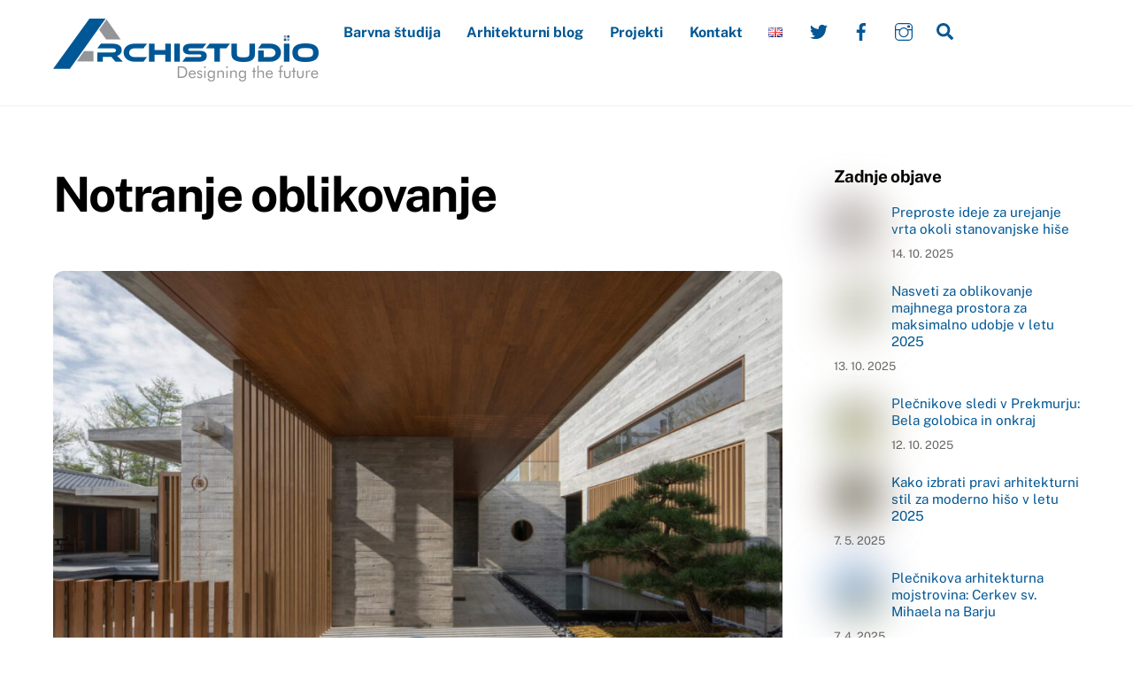

--- FILE ---
content_type: text/html; charset=UTF-8
request_url: https://www.archistudio.si/tag/notranje-oblikovanje/
body_size: 29899
content:
<!DOCTYPE html>
<html lang="sl-SI">
<head>
        <meta charset="UTF-8">
        <meta name="viewport" content="width=device-width, initial-scale=1, minimum-scale=1">
        <style id="tb_inline_styles" data-no-optimize="1">.tb_animation_on{overflow-x:hidden}.themify_builder .wow{visibility:hidden;animation-fill-mode:both}[data-tf-animation]{will-change:transform,opacity,visibility}.themify_builder .tf_lax_done{transition-duration:.8s;transition-timing-function:cubic-bezier(.165,.84,.44,1)}[data-sticky-active].tb_sticky_scroll_active{z-index:1}[data-sticky-active].tb_sticky_scroll_active .hide-on-stick{display:none}@media(min-width:1025px){.hide-desktop{width:0!important;height:0!important;padding:0!important;visibility:hidden!important;margin:0!important;display:table-column!important;background:0!important;content-visibility:hidden;overflow:hidden!important}}@media(min-width:769px) and (max-width:1024px){.hide-tablet_landscape{width:0!important;height:0!important;padding:0!important;visibility:hidden!important;margin:0!important;display:table-column!important;background:0!important;content-visibility:hidden;overflow:hidden!important}}@media(min-width:601px) and (max-width:768px){.hide-tablet{width:0!important;height:0!important;padding:0!important;visibility:hidden!important;margin:0!important;display:table-column!important;background:0!important;content-visibility:hidden;overflow:hidden!important}}@media(max-width:600px){.hide-mobile{width:0!important;height:0!important;padding:0!important;visibility:hidden!important;margin:0!important;display:table-column!important;background:0!important;content-visibility:hidden;overflow:hidden!important}}@media(max-width:768px){div.module-gallery-grid{--galn:var(--galt)}}@media(max-width:600px){
                .themify_map.tf_map_loaded{width:100%!important}
                .ui.builder_button,.ui.nav li a{padding:.525em 1.15em}
                .fullheight>.row_inner:not(.tb_col_count_1){min-height:0}
                div.module-gallery-grid{--galn:var(--galm);gap:8px}
            }</style><noscript><style>.themify_builder .wow,.wow .tf_lazy{visibility:visible!important}</style></noscript>            <style id="tf_lazy_style" data-no-optimize="1">
                .tf_svg_lazy{
                    content-visibility:auto;
                    background-size:100% 25%!important;
                    background-repeat:no-repeat!important;
                    background-position:0 0, 0 33.4%,0 66.6%,0 100%!important;
                    transition:filter .3s linear!important;
                    filter:blur(25px)!important;                    transform:translateZ(0)
                }
                .tf_svg_lazy_loaded{
                    filter:blur(0)!important
                }
                [data-lazy]:is(.module,.module_row:not(.tb_first)),.module[data-lazy] .ui,.module_row[data-lazy]:not(.tb_first):is(>.row_inner,.module_column[data-lazy],.module_subrow[data-lazy]){
                    background-image:none!important
                }
            </style>
            <noscript>
                <style>
                    .tf_svg_lazy{
                        display:none!important
                    }
                </style>
            </noscript>
                    <style id="tf_lazy_common" data-no-optimize="1">
                        img{
                max-width:100%;
                height:auto
            }
                                    :where(.tf_in_flx,.tf_flx){display:inline-flex;flex-wrap:wrap;place-items:center}
            .tf_fa,:is(em,i) tf-lottie{display:inline-block;vertical-align:middle}:is(em,i) tf-lottie{width:1.5em;height:1.5em}.tf_fa{width:1em;height:1em;stroke-width:0;stroke:currentColor;overflow:visible;fill:currentColor;pointer-events:none;text-rendering:optimizeSpeed;buffered-rendering:static}#tf_svg symbol{overflow:visible}:where(.tf_lazy){position:relative;visibility:visible;display:block;opacity:.3}.wow .tf_lazy:not(.tf_swiper-slide){visibility:hidden;opacity:1}div.tf_audio_lazy audio{visibility:hidden;height:0;display:inline}.mejs-container{visibility:visible}.tf_iframe_lazy{transition:opacity .3s ease-in-out;min-height:10px}:where(.tf_flx),.tf_swiper-wrapper{display:flex}.tf_swiper-slide{flex-shrink:0;opacity:0;width:100%;height:100%}.tf_swiper-wrapper>br,.tf_lazy.tf_swiper-wrapper .tf_lazy:after,.tf_lazy.tf_swiper-wrapper .tf_lazy:before{display:none}.tf_lazy:after,.tf_lazy:before{content:'';display:inline-block;position:absolute;width:10px!important;height:10px!important;margin:0 3px;top:50%!important;inset-inline:auto 50%!important;border-radius:100%;background-color:currentColor;visibility:visible;animation:tf-hrz-loader infinite .75s cubic-bezier(.2,.68,.18,1.08)}.tf_lazy:after{width:6px!important;height:6px!important;inset-inline:50% auto!important;margin-top:3px;animation-delay:-.4s}@keyframes tf-hrz-loader{0%,100%{transform:scale(1);opacity:1}50%{transform:scale(.1);opacity:.6}}.tf_lazy_lightbox{position:fixed;background:rgba(11,11,11,.8);color:#ccc;top:0;left:0;display:flex;align-items:center;justify-content:center;z-index:999}.tf_lazy_lightbox .tf_lazy:after,.tf_lazy_lightbox .tf_lazy:before{background:#fff}.tf_vd_lazy,tf-lottie{display:flex;flex-wrap:wrap}tf-lottie{aspect-ratio:1.777}.tf_w.tf_vd_lazy video{width:100%;height:auto;position:static;object-fit:cover}
        </style>
        <link type="image/png" href="https://www.archistudio.si/wp-content/uploads/2022/02/Archistudio_ico.png" rel="apple-touch-icon" /><link type="image/png" href="https://www.archistudio.si/wp-content/uploads/2022/02/Archistudio_ico.png" rel="icon" /><title>Notranje oblikovanje &#8211; Archistudio GreIT d.o.o.</title>
<meta name='robots' content='max-image-preview:large' />
<link rel="alternate" href="https://www.archistudio.si/tag/interior-design/" hreflang="en" />
<link rel="alternate" href="https://www.archistudio.si/tag/notranje-oblikovanje/" hreflang="sl" />
<link rel="alternate" type="application/rss+xml" title="Archistudio GreIT d.o.o. &raquo; Vir" href="https://www.archistudio.si/feed/" />
<link rel="alternate" type="application/rss+xml" title="Archistudio GreIT d.o.o. &raquo; Notranje oblikovanje Vir oznake" href="https://www.archistudio.si/tag/notranje-oblikovanje/feed/" />
<style id='wp-img-auto-sizes-contain-inline-css'>
img:is([sizes=auto i],[sizes^="auto," i]){contain-intrinsic-size:3000px 1500px}
/*# sourceURL=wp-img-auto-sizes-contain-inline-css */
</style>
<link rel="preload" href="https://fonts.googleapis.com/css?family=Open+Sans%3A300%2C400%2C500%2C600%2C700%2C800&#038;display=swap&#038;ver=6.9" as="style"><link rel='stylesheet' id='twb-open-sans-css' href='https://fonts.googleapis.com/css?family=Open+Sans%3A300%2C400%2C500%2C600%2C700%2C800&#038;display=swap&#038;ver=6.9' media='all' />
<link rel="preload" href="https://www.archistudio.si/wp-content/plugins/wd-instagram-feed/booster/assets/css/global.css" as="style"><link rel='stylesheet' id='twb-global-css' href='https://www.archistudio.si/wp-content/plugins/wd-instagram-feed/booster/assets/css/global.css' media='all' />
<style id='filebird-block-filebird-gallery-style-inline-css'>
ul.filebird-block-filebird-gallery{margin:auto!important;padding:0!important;width:100%}ul.filebird-block-filebird-gallery.layout-grid{display:grid;grid-gap:20px;align-items:stretch;grid-template-columns:repeat(var(--columns),1fr);justify-items:stretch}ul.filebird-block-filebird-gallery.layout-grid li img{border:1px solid #ccc;box-shadow:2px 2px 6px 0 rgba(0,0,0,.3);height:100%;max-width:100%;-o-object-fit:cover;object-fit:cover;width:100%}ul.filebird-block-filebird-gallery.layout-masonry{-moz-column-count:var(--columns);-moz-column-gap:var(--space);column-gap:var(--space);-moz-column-width:var(--min-width);columns:var(--min-width) var(--columns);display:block;overflow:auto}ul.filebird-block-filebird-gallery.layout-masonry li{margin-bottom:var(--space)}ul.filebird-block-filebird-gallery li{list-style:none}ul.filebird-block-filebird-gallery li figure{height:100%;margin:0;padding:0;position:relative;width:100%}ul.filebird-block-filebird-gallery li figure figcaption{background:linear-gradient(0deg,rgba(0,0,0,.7),rgba(0,0,0,.3) 70%,transparent);bottom:0;box-sizing:border-box;color:#fff;font-size:.8em;margin:0;max-height:100%;overflow:auto;padding:3em .77em .7em;position:absolute;text-align:center;width:100%;z-index:2}ul.filebird-block-filebird-gallery li figure figcaption a{color:inherit}

/*# sourceURL=https://www.archistudio.si/wp-content/plugins/filebird/blocks/filebird-gallery/build/style-index.css */
</style>
<style id='global-styles-inline-css'>
:root{--wp--preset--aspect-ratio--square: 1;--wp--preset--aspect-ratio--4-3: 4/3;--wp--preset--aspect-ratio--3-4: 3/4;--wp--preset--aspect-ratio--3-2: 3/2;--wp--preset--aspect-ratio--2-3: 2/3;--wp--preset--aspect-ratio--16-9: 16/9;--wp--preset--aspect-ratio--9-16: 9/16;--wp--preset--color--black: #000000;--wp--preset--color--cyan-bluish-gray: #abb8c3;--wp--preset--color--white: #ffffff;--wp--preset--color--pale-pink: #f78da7;--wp--preset--color--vivid-red: #cf2e2e;--wp--preset--color--luminous-vivid-orange: #ff6900;--wp--preset--color--luminous-vivid-amber: #fcb900;--wp--preset--color--light-green-cyan: #7bdcb5;--wp--preset--color--vivid-green-cyan: #00d084;--wp--preset--color--pale-cyan-blue: #8ed1fc;--wp--preset--color--vivid-cyan-blue: #0693e3;--wp--preset--color--vivid-purple: #9b51e0;--wp--preset--gradient--vivid-cyan-blue-to-vivid-purple: linear-gradient(135deg,rgb(6,147,227) 0%,rgb(155,81,224) 100%);--wp--preset--gradient--light-green-cyan-to-vivid-green-cyan: linear-gradient(135deg,rgb(122,220,180) 0%,rgb(0,208,130) 100%);--wp--preset--gradient--luminous-vivid-amber-to-luminous-vivid-orange: linear-gradient(135deg,rgb(252,185,0) 0%,rgb(255,105,0) 100%);--wp--preset--gradient--luminous-vivid-orange-to-vivid-red: linear-gradient(135deg,rgb(255,105,0) 0%,rgb(207,46,46) 100%);--wp--preset--gradient--very-light-gray-to-cyan-bluish-gray: linear-gradient(135deg,rgb(238,238,238) 0%,rgb(169,184,195) 100%);--wp--preset--gradient--cool-to-warm-spectrum: linear-gradient(135deg,rgb(74,234,220) 0%,rgb(151,120,209) 20%,rgb(207,42,186) 40%,rgb(238,44,130) 60%,rgb(251,105,98) 80%,rgb(254,248,76) 100%);--wp--preset--gradient--blush-light-purple: linear-gradient(135deg,rgb(255,206,236) 0%,rgb(152,150,240) 100%);--wp--preset--gradient--blush-bordeaux: linear-gradient(135deg,rgb(254,205,165) 0%,rgb(254,45,45) 50%,rgb(107,0,62) 100%);--wp--preset--gradient--luminous-dusk: linear-gradient(135deg,rgb(255,203,112) 0%,rgb(199,81,192) 50%,rgb(65,88,208) 100%);--wp--preset--gradient--pale-ocean: linear-gradient(135deg,rgb(255,245,203) 0%,rgb(182,227,212) 50%,rgb(51,167,181) 100%);--wp--preset--gradient--electric-grass: linear-gradient(135deg,rgb(202,248,128) 0%,rgb(113,206,126) 100%);--wp--preset--gradient--midnight: linear-gradient(135deg,rgb(2,3,129) 0%,rgb(40,116,252) 100%);--wp--preset--font-size--small: 13px;--wp--preset--font-size--medium: clamp(14px, 0.875rem + ((1vw - 3.2px) * 0.469), 20px);--wp--preset--font-size--large: clamp(22.041px, 1.378rem + ((1vw - 3.2px) * 1.091), 36px);--wp--preset--font-size--x-large: clamp(25.014px, 1.563rem + ((1vw - 3.2px) * 1.327), 42px);--wp--preset--font-family--system-font: -apple-system,BlinkMacSystemFont,"Segoe UI",Roboto,Oxygen-Sans,Ubuntu,Cantarell,"Helvetica Neue",sans-serif;--wp--preset--spacing--20: 0.44rem;--wp--preset--spacing--30: 0.67rem;--wp--preset--spacing--40: 1rem;--wp--preset--spacing--50: 1.5rem;--wp--preset--spacing--60: 2.25rem;--wp--preset--spacing--70: 3.38rem;--wp--preset--spacing--80: 5.06rem;--wp--preset--shadow--natural: 6px 6px 9px rgba(0, 0, 0, 0.2);--wp--preset--shadow--deep: 12px 12px 50px rgba(0, 0, 0, 0.4);--wp--preset--shadow--sharp: 6px 6px 0px rgba(0, 0, 0, 0.2);--wp--preset--shadow--outlined: 6px 6px 0px -3px rgb(255, 255, 255), 6px 6px rgb(0, 0, 0);--wp--preset--shadow--crisp: 6px 6px 0px rgb(0, 0, 0);}:where(body) { margin: 0; }.wp-site-blocks > .alignleft { float: left; margin-right: 2em; }.wp-site-blocks > .alignright { float: right; margin-left: 2em; }.wp-site-blocks > .aligncenter { justify-content: center; margin-left: auto; margin-right: auto; }:where(.wp-site-blocks) > * { margin-block-start: 24px; margin-block-end: 0; }:where(.wp-site-blocks) > :first-child { margin-block-start: 0; }:where(.wp-site-blocks) > :last-child { margin-block-end: 0; }:root { --wp--style--block-gap: 24px; }:root :where(.is-layout-flow) > :first-child{margin-block-start: 0;}:root :where(.is-layout-flow) > :last-child{margin-block-end: 0;}:root :where(.is-layout-flow) > *{margin-block-start: 24px;margin-block-end: 0;}:root :where(.is-layout-constrained) > :first-child{margin-block-start: 0;}:root :where(.is-layout-constrained) > :last-child{margin-block-end: 0;}:root :where(.is-layout-constrained) > *{margin-block-start: 24px;margin-block-end: 0;}:root :where(.is-layout-flex){gap: 24px;}:root :where(.is-layout-grid){gap: 24px;}.is-layout-flow > .alignleft{float: left;margin-inline-start: 0;margin-inline-end: 2em;}.is-layout-flow > .alignright{float: right;margin-inline-start: 2em;margin-inline-end: 0;}.is-layout-flow > .aligncenter{margin-left: auto !important;margin-right: auto !important;}.is-layout-constrained > .alignleft{float: left;margin-inline-start: 0;margin-inline-end: 2em;}.is-layout-constrained > .alignright{float: right;margin-inline-start: 2em;margin-inline-end: 0;}.is-layout-constrained > .aligncenter{margin-left: auto !important;margin-right: auto !important;}.is-layout-constrained > :where(:not(.alignleft):not(.alignright):not(.alignfull)){margin-left: auto !important;margin-right: auto !important;}body .is-layout-flex{display: flex;}.is-layout-flex{flex-wrap: wrap;align-items: center;}.is-layout-flex > :is(*, div){margin: 0;}body .is-layout-grid{display: grid;}.is-layout-grid > :is(*, div){margin: 0;}body{font-family: var(--wp--preset--font-family--system-font);font-size: var(--wp--preset--font-size--medium);line-height: 1.6;padding-top: 0px;padding-right: 0px;padding-bottom: 0px;padding-left: 0px;}a:where(:not(.wp-element-button)){text-decoration: underline;}:root :where(.wp-element-button, .wp-block-button__link){background-color: #32373c;border-width: 0;color: #fff;font-family: inherit;font-size: inherit;font-style: inherit;font-weight: inherit;letter-spacing: inherit;line-height: inherit;padding-top: calc(0.667em + 2px);padding-right: calc(1.333em + 2px);padding-bottom: calc(0.667em + 2px);padding-left: calc(1.333em + 2px);text-decoration: none;text-transform: inherit;}.has-black-color{color: var(--wp--preset--color--black) !important;}.has-cyan-bluish-gray-color{color: var(--wp--preset--color--cyan-bluish-gray) !important;}.has-white-color{color: var(--wp--preset--color--white) !important;}.has-pale-pink-color{color: var(--wp--preset--color--pale-pink) !important;}.has-vivid-red-color{color: var(--wp--preset--color--vivid-red) !important;}.has-luminous-vivid-orange-color{color: var(--wp--preset--color--luminous-vivid-orange) !important;}.has-luminous-vivid-amber-color{color: var(--wp--preset--color--luminous-vivid-amber) !important;}.has-light-green-cyan-color{color: var(--wp--preset--color--light-green-cyan) !important;}.has-vivid-green-cyan-color{color: var(--wp--preset--color--vivid-green-cyan) !important;}.has-pale-cyan-blue-color{color: var(--wp--preset--color--pale-cyan-blue) !important;}.has-vivid-cyan-blue-color{color: var(--wp--preset--color--vivid-cyan-blue) !important;}.has-vivid-purple-color{color: var(--wp--preset--color--vivid-purple) !important;}.has-black-background-color{background-color: var(--wp--preset--color--black) !important;}.has-cyan-bluish-gray-background-color{background-color: var(--wp--preset--color--cyan-bluish-gray) !important;}.has-white-background-color{background-color: var(--wp--preset--color--white) !important;}.has-pale-pink-background-color{background-color: var(--wp--preset--color--pale-pink) !important;}.has-vivid-red-background-color{background-color: var(--wp--preset--color--vivid-red) !important;}.has-luminous-vivid-orange-background-color{background-color: var(--wp--preset--color--luminous-vivid-orange) !important;}.has-luminous-vivid-amber-background-color{background-color: var(--wp--preset--color--luminous-vivid-amber) !important;}.has-light-green-cyan-background-color{background-color: var(--wp--preset--color--light-green-cyan) !important;}.has-vivid-green-cyan-background-color{background-color: var(--wp--preset--color--vivid-green-cyan) !important;}.has-pale-cyan-blue-background-color{background-color: var(--wp--preset--color--pale-cyan-blue) !important;}.has-vivid-cyan-blue-background-color{background-color: var(--wp--preset--color--vivid-cyan-blue) !important;}.has-vivid-purple-background-color{background-color: var(--wp--preset--color--vivid-purple) !important;}.has-black-border-color{border-color: var(--wp--preset--color--black) !important;}.has-cyan-bluish-gray-border-color{border-color: var(--wp--preset--color--cyan-bluish-gray) !important;}.has-white-border-color{border-color: var(--wp--preset--color--white) !important;}.has-pale-pink-border-color{border-color: var(--wp--preset--color--pale-pink) !important;}.has-vivid-red-border-color{border-color: var(--wp--preset--color--vivid-red) !important;}.has-luminous-vivid-orange-border-color{border-color: var(--wp--preset--color--luminous-vivid-orange) !important;}.has-luminous-vivid-amber-border-color{border-color: var(--wp--preset--color--luminous-vivid-amber) !important;}.has-light-green-cyan-border-color{border-color: var(--wp--preset--color--light-green-cyan) !important;}.has-vivid-green-cyan-border-color{border-color: var(--wp--preset--color--vivid-green-cyan) !important;}.has-pale-cyan-blue-border-color{border-color: var(--wp--preset--color--pale-cyan-blue) !important;}.has-vivid-cyan-blue-border-color{border-color: var(--wp--preset--color--vivid-cyan-blue) !important;}.has-vivid-purple-border-color{border-color: var(--wp--preset--color--vivid-purple) !important;}.has-vivid-cyan-blue-to-vivid-purple-gradient-background{background: var(--wp--preset--gradient--vivid-cyan-blue-to-vivid-purple) !important;}.has-light-green-cyan-to-vivid-green-cyan-gradient-background{background: var(--wp--preset--gradient--light-green-cyan-to-vivid-green-cyan) !important;}.has-luminous-vivid-amber-to-luminous-vivid-orange-gradient-background{background: var(--wp--preset--gradient--luminous-vivid-amber-to-luminous-vivid-orange) !important;}.has-luminous-vivid-orange-to-vivid-red-gradient-background{background: var(--wp--preset--gradient--luminous-vivid-orange-to-vivid-red) !important;}.has-very-light-gray-to-cyan-bluish-gray-gradient-background{background: var(--wp--preset--gradient--very-light-gray-to-cyan-bluish-gray) !important;}.has-cool-to-warm-spectrum-gradient-background{background: var(--wp--preset--gradient--cool-to-warm-spectrum) !important;}.has-blush-light-purple-gradient-background{background: var(--wp--preset--gradient--blush-light-purple) !important;}.has-blush-bordeaux-gradient-background{background: var(--wp--preset--gradient--blush-bordeaux) !important;}.has-luminous-dusk-gradient-background{background: var(--wp--preset--gradient--luminous-dusk) !important;}.has-pale-ocean-gradient-background{background: var(--wp--preset--gradient--pale-ocean) !important;}.has-electric-grass-gradient-background{background: var(--wp--preset--gradient--electric-grass) !important;}.has-midnight-gradient-background{background: var(--wp--preset--gradient--midnight) !important;}.has-small-font-size{font-size: var(--wp--preset--font-size--small) !important;}.has-medium-font-size{font-size: var(--wp--preset--font-size--medium) !important;}.has-large-font-size{font-size: var(--wp--preset--font-size--large) !important;}.has-x-large-font-size{font-size: var(--wp--preset--font-size--x-large) !important;}.has-system-font-font-family{font-family: var(--wp--preset--font-family--system-font) !important;}
:root :where(.wp-block-pullquote){font-size: clamp(0.984em, 0.984rem + ((1vw - 0.2em) * 0.645), 1.5em);line-height: 1.6;}
/*# sourceURL=global-styles-inline-css */
</style>
<!--n2css--><!--n2js--><script src="https://www.archistudio.si/wp-includes/js/jquery/jquery.min.js" id="jquery-core-js"></script>
<script src="https://www.archistudio.si/wp-includes/js/jquery/jquery-migrate.min.js" id="jquery-migrate-js"></script>
<script src="https://www.archistudio.si/wp-content/plugins/wd-instagram-feed/booster/assets/js/circle-progress.js" id="twb-circle-js"></script>
<script id="twb-global-js-extra">
var twb = {"nonce":"c359bebd38","ajax_url":"https://www.archistudio.si/wp-admin/admin-ajax.php","plugin_url":"https://www.archistudio.si/wp-content/plugins/wd-instagram-feed/booster","href":"https://www.archistudio.si/wp-admin/admin.php?page=twb_instagram-feed"};
var twb = {"nonce":"c359bebd38","ajax_url":"https://www.archistudio.si/wp-admin/admin-ajax.php","plugin_url":"https://www.archistudio.si/wp-content/plugins/wd-instagram-feed/booster","href":"https://www.archistudio.si/wp-admin/admin.php?page=twb_instagram-feed"};
//# sourceURL=twb-global-js-extra
</script>
<script src="https://www.archistudio.si/wp-content/plugins/wd-instagram-feed/booster/assets/js/global.js" id="twb-global-js"></script>
<link rel="https://api.w.org/" href="https://www.archistudio.si/wp-json/" /><link rel="alternate" title="JSON" type="application/json" href="https://www.archistudio.si/wp-json/wp/v2/tags/1995" /><link rel="EditURI" type="application/rsd+xml" title="RSD" href="https://www.archistudio.si/xmlrpc.php?rsd" />
<meta name="generator" content="WordPress 6.9" />

	<style>
	@keyframes themifyAnimatedBG{
		0%{background-color:#33baab}100%{background-color:#e33b9e}50%{background-color:#4961d7}33.3%{background-color:#2ea85c}25%{background-color:#2bb8ed}20%{background-color:#dd5135}
	}
	.module_row.animated-bg{
		animation:themifyAnimatedBG 30000ms infinite alternate
	}
	</style>
	<link rel="icon" href="https://www.archistudio.si/wp-content/uploads/2022/02/cropped-Archistudio_ico-32x32.png" sizes="32x32" />
<link rel="icon" href="https://www.archistudio.si/wp-content/uploads/2022/02/cropped-Archistudio_ico-192x192.png" sizes="192x192" />
<link rel="apple-touch-icon" href="https://www.archistudio.si/wp-content/uploads/2022/02/cropped-Archistudio_ico-180x180.png" />
<meta name="msapplication-TileImage" content="https://www.archistudio.si/wp-content/uploads/2022/02/cropped-Archistudio_ico-270x270.png" />
<link rel="prefetch" href="https://www.archistudio.si/wp-content/themes/themify-ultra/js/themify-script.js?ver=8.0.8" as="script" fetchpriority="low"><link rel="prefetch" href="https://www.archistudio.si/wp-content/themes/themify-ultra/themify/js/modules/themify-sidemenu.js?ver=8.2.0" as="script" fetchpriority="low"><link rel="preload" href="https://www.archistudio.si/wp-content/uploads/2019/06/g4677.png" as="image"><link rel="prefetch" href="https://www.archistudio.si/wp-content/themes/themify-ultra/themify/themify-builder/js/modules/social-share.js?ver=8.2.0" as="script" fetchpriority="low"><link rel="preload" href="https://www.archistudio.si/wp-content/themes/themify-ultra/themify/themify-builder/js/themify-builder-script.js?ver=8.2.0" as="script" fetchpriority="low"><style id="tf_gf_fonts_style">@font-face{font-family:'Public Sans';font-style:italic;font-display:swap;src:url(https://fonts.gstatic.com/s/publicsans/v20/ijwTs572Xtc6ZYQws9YVwnNDTJPax9k0.woff2) format('woff2');unicode-range:U+0102-0103,U+0110-0111,U+0128-0129,U+0168-0169,U+01A0-01A1,U+01AF-01B0,U+0300-0301,U+0303-0304,U+0308-0309,U+0323,U+0329,U+1EA0-1EF9,U+20AB;}@font-face{font-family:'Public Sans';font-style:italic;font-display:swap;src:url(https://fonts.gstatic.com/s/publicsans/v20/ijwTs572Xtc6ZYQws9YVwnNDTJLax9k0.woff2) format('woff2');unicode-range:U+0100-02BA,U+02BD-02C5,U+02C7-02CC,U+02CE-02D7,U+02DD-02FF,U+0304,U+0308,U+0329,U+1D00-1DBF,U+1E00-1E9F,U+1EF2-1EFF,U+2020,U+20A0-20AB,U+20AD-20C0,U+2113,U+2C60-2C7F,U+A720-A7FF;}@font-face{font-family:'Public Sans';font-style:italic;font-display:swap;src:url(https://fonts.gstatic.com/s/publicsans/v20/ijwTs572Xtc6ZYQws9YVwnNDTJzaxw.woff2) format('woff2');unicode-range:U+0000-00FF,U+0131,U+0152-0153,U+02BB-02BC,U+02C6,U+02DA,U+02DC,U+0304,U+0308,U+0329,U+2000-206F,U+20AC,U+2122,U+2191,U+2193,U+2212,U+2215,U+FEFF,U+FFFD;}@font-face{font-family:'Public Sans';font-style:italic;font-weight:600;font-display:swap;src:url(https://fonts.gstatic.com/s/publicsans/v20/ijwTs572Xtc6ZYQws9YVwnNDTJPax9k0.woff2) format('woff2');unicode-range:U+0102-0103,U+0110-0111,U+0128-0129,U+0168-0169,U+01A0-01A1,U+01AF-01B0,U+0300-0301,U+0303-0304,U+0308-0309,U+0323,U+0329,U+1EA0-1EF9,U+20AB;}@font-face{font-family:'Public Sans';font-style:italic;font-weight:600;font-display:swap;src:url(https://fonts.gstatic.com/s/publicsans/v20/ijwTs572Xtc6ZYQws9YVwnNDTJLax9k0.woff2) format('woff2');unicode-range:U+0100-02BA,U+02BD-02C5,U+02C7-02CC,U+02CE-02D7,U+02DD-02FF,U+0304,U+0308,U+0329,U+1D00-1DBF,U+1E00-1E9F,U+1EF2-1EFF,U+2020,U+20A0-20AB,U+20AD-20C0,U+2113,U+2C60-2C7F,U+A720-A7FF;}@font-face{font-family:'Public Sans';font-style:italic;font-weight:600;font-display:swap;src:url(https://fonts.gstatic.com/s/publicsans/v20/ijwTs572Xtc6ZYQws9YVwnNDTJzaxw.woff2) format('woff2');unicode-range:U+0000-00FF,U+0131,U+0152-0153,U+02BB-02BC,U+02C6,U+02DA,U+02DC,U+0304,U+0308,U+0329,U+2000-206F,U+20AC,U+2122,U+2191,U+2193,U+2212,U+2215,U+FEFF,U+FFFD;}@font-face{font-family:'Public Sans';font-style:italic;font-weight:700;font-display:swap;src:url(https://fonts.gstatic.com/s/publicsans/v20/ijwTs572Xtc6ZYQws9YVwnNDTJPax9k0.woff2) format('woff2');unicode-range:U+0102-0103,U+0110-0111,U+0128-0129,U+0168-0169,U+01A0-01A1,U+01AF-01B0,U+0300-0301,U+0303-0304,U+0308-0309,U+0323,U+0329,U+1EA0-1EF9,U+20AB;}@font-face{font-family:'Public Sans';font-style:italic;font-weight:700;font-display:swap;src:url(https://fonts.gstatic.com/s/publicsans/v20/ijwTs572Xtc6ZYQws9YVwnNDTJLax9k0.woff2) format('woff2');unicode-range:U+0100-02BA,U+02BD-02C5,U+02C7-02CC,U+02CE-02D7,U+02DD-02FF,U+0304,U+0308,U+0329,U+1D00-1DBF,U+1E00-1E9F,U+1EF2-1EFF,U+2020,U+20A0-20AB,U+20AD-20C0,U+2113,U+2C60-2C7F,U+A720-A7FF;}@font-face{font-family:'Public Sans';font-style:italic;font-weight:700;font-display:swap;src:url(https://fonts.gstatic.com/s/publicsans/v20/ijwTs572Xtc6ZYQws9YVwnNDTJzaxw.woff2) format('woff2');unicode-range:U+0000-00FF,U+0131,U+0152-0153,U+02BB-02BC,U+02C6,U+02DA,U+02DC,U+0304,U+0308,U+0329,U+2000-206F,U+20AC,U+2122,U+2191,U+2193,U+2212,U+2215,U+FEFF,U+FFFD;}@font-face{font-family:'Public Sans';font-display:swap;src:url(https://fonts.gstatic.com/s/publicsans/v20/ijwRs572Xtc6ZYQws9YVwnNJfJ7Cww.woff2) format('woff2');unicode-range:U+0102-0103,U+0110-0111,U+0128-0129,U+0168-0169,U+01A0-01A1,U+01AF-01B0,U+0300-0301,U+0303-0304,U+0308-0309,U+0323,U+0329,U+1EA0-1EF9,U+20AB;}@font-face{font-family:'Public Sans';font-display:swap;src:url(https://fonts.gstatic.com/s/publicsans/v20/ijwRs572Xtc6ZYQws9YVwnNIfJ7Cww.woff2) format('woff2');unicode-range:U+0100-02BA,U+02BD-02C5,U+02C7-02CC,U+02CE-02D7,U+02DD-02FF,U+0304,U+0308,U+0329,U+1D00-1DBF,U+1E00-1E9F,U+1EF2-1EFF,U+2020,U+20A0-20AB,U+20AD-20C0,U+2113,U+2C60-2C7F,U+A720-A7FF;}@font-face{font-family:'Public Sans';font-display:swap;src:url(https://fonts.gstatic.com/s/publicsans/v20/ijwRs572Xtc6ZYQws9YVwnNGfJ4.woff2) format('woff2');unicode-range:U+0000-00FF,U+0131,U+0152-0153,U+02BB-02BC,U+02C6,U+02DA,U+02DC,U+0304,U+0308,U+0329,U+2000-206F,U+20AC,U+2122,U+2191,U+2193,U+2212,U+2215,U+FEFF,U+FFFD;}@font-face{font-family:'Public Sans';font-weight:600;font-display:swap;src:url(https://fonts.gstatic.com/s/publicsans/v20/ijwRs572Xtc6ZYQws9YVwnNJfJ7Cww.woff2) format('woff2');unicode-range:U+0102-0103,U+0110-0111,U+0128-0129,U+0168-0169,U+01A0-01A1,U+01AF-01B0,U+0300-0301,U+0303-0304,U+0308-0309,U+0323,U+0329,U+1EA0-1EF9,U+20AB;}@font-face{font-family:'Public Sans';font-weight:600;font-display:swap;src:url(https://fonts.gstatic.com/s/publicsans/v20/ijwRs572Xtc6ZYQws9YVwnNIfJ7Cww.woff2) format('woff2');unicode-range:U+0100-02BA,U+02BD-02C5,U+02C7-02CC,U+02CE-02D7,U+02DD-02FF,U+0304,U+0308,U+0329,U+1D00-1DBF,U+1E00-1E9F,U+1EF2-1EFF,U+2020,U+20A0-20AB,U+20AD-20C0,U+2113,U+2C60-2C7F,U+A720-A7FF;}@font-face{font-family:'Public Sans';font-weight:600;font-display:swap;src:url(https://fonts.gstatic.com/s/publicsans/v20/ijwRs572Xtc6ZYQws9YVwnNGfJ4.woff2) format('woff2');unicode-range:U+0000-00FF,U+0131,U+0152-0153,U+02BB-02BC,U+02C6,U+02DA,U+02DC,U+0304,U+0308,U+0329,U+2000-206F,U+20AC,U+2122,U+2191,U+2193,U+2212,U+2215,U+FEFF,U+FFFD;}@font-face{font-family:'Public Sans';font-weight:700;font-display:swap;src:url(https://fonts.gstatic.com/s/publicsans/v20/ijwRs572Xtc6ZYQws9YVwnNJfJ7Cww.woff2) format('woff2');unicode-range:U+0102-0103,U+0110-0111,U+0128-0129,U+0168-0169,U+01A0-01A1,U+01AF-01B0,U+0300-0301,U+0303-0304,U+0308-0309,U+0323,U+0329,U+1EA0-1EF9,U+20AB;}@font-face{font-family:'Public Sans';font-weight:700;font-display:swap;src:url(https://fonts.gstatic.com/s/publicsans/v20/ijwRs572Xtc6ZYQws9YVwnNIfJ7Cww.woff2) format('woff2');unicode-range:U+0100-02BA,U+02BD-02C5,U+02C7-02CC,U+02CE-02D7,U+02DD-02FF,U+0304,U+0308,U+0329,U+1D00-1DBF,U+1E00-1E9F,U+1EF2-1EFF,U+2020,U+20A0-20AB,U+20AD-20C0,U+2113,U+2C60-2C7F,U+A720-A7FF;}@font-face{font-family:'Public Sans';font-weight:700;font-display:swap;src:url(https://fonts.gstatic.com/s/publicsans/v20/ijwRs572Xtc6ZYQws9YVwnNGfJ4.woff2) format('woff2');unicode-range:U+0000-00FF,U+0131,U+0152-0153,U+02BB-02BC,U+02C6,U+02DA,U+02DC,U+0304,U+0308,U+0329,U+2000-206F,U+20AC,U+2122,U+2191,U+2193,U+2212,U+2215,U+FEFF,U+FFFD;}</style><link rel="preload" fetchpriority="high" href="https://www.archistudio.si/wp-content/uploads/themify-concate/2601557842/themify-48133011.css" as="style"><link fetchpriority="high" id="themify_concate-css" rel="stylesheet" href="https://www.archistudio.si/wp-content/uploads/themify-concate/2601557842/themify-48133011.css"><link rel="dns-prefetch" href="https://fonts.gstatic.com"></head>
<body class="archive tag tag-notranje-oblikovanje tag-1995 wp-theme-themify-ultra skin-default sidebar1 default_width no-home tb_animation_on ready-view header-horizontal fixed-header-enabled footer-horizontal-left sidemenu-active">
<a class="screen-reader-text skip-to-content" href="#content">Skip to content</a><svg id="tf_svg" style="display:none"><defs><symbol id="tf-ti-search" viewBox="0 0 32 32"><path d="m31.25 29.875-1.313 1.313-9.75-9.75a12.019 12.019 0 0 1-7.938 3c-6.75 0-12.25-5.5-12.25-12.25 0-3.25 1.25-6.375 3.563-8.688C5.875 1.25 8.937-.063 12.25-.063c6.75 0 12.25 5.5 12.25 12.25 0 3-1.125 5.813-3 7.938zm-19-7.312c5.688 0 10.313-4.688 10.313-10.375S17.938 1.813 12.25 1.813c-2.813 0-5.375 1.125-7.313 3.063-2 1.938-3.063 4.563-3.063 7.313 0 5.688 4.625 10.375 10.375 10.375z"/></symbol><symbol id="tf-fab-twitter" viewBox="0 0 32 32"><path d="M28.69 9.5q.06.25.06.81 0 3.32-1.25 6.6t-3.53 6-5.9 4.4-8 1.7Q4.56 29 0 26.05q.69.07 1.56.07 4.57 0 8.2-2.82-2.2 0-3.85-1.28T3.63 18.8q.62.07 1.19.07.87 0 1.75-.2-1.5-.3-2.7-1.24T2 15.16t-.69-2.9v-.13q1.38.8 2.94.87-2.94-2-2.94-5.5 0-1.75.94-3.31Q4.7 7.25 8.22 9.06t7.53 2q-.12-.75-.12-1.5 0-2.69 1.9-4.62T22.13 3Q25 3 26.94 5.06q2.25-.43 4.19-1.56-.75 2.31-2.88 3.63 1.88-.25 3.75-1.07-1.37 2-3.31 3.44z"/></symbol><symbol id="tf-fab-facebook" viewBox="0 0 17 32"><path d="M13.5 5.31q-1.13 0-1.78.38t-.85.94-.18 1.43V12H16l-.75 5.69h-4.56V32H4.8V17.7H0V12h4.8V7.5q0-3.56 2-5.53T12.13 0q2.68 0 4.37.25v5.06h-3z"/></symbol><symbol id="tf-ti-instagram" viewBox="0 0 32 32"><path d="M24.5 0C28.63 0 32 3.38 32 7.5v17c0 4.13-3.38 7.5-7.5 7.5h-17A7.52 7.52 0 0 1 0 24.5v-17C0 3.37 3.38 0 7.5 0h17zm5.63 24.5V13.19h-6.07c.57 1.12.88 2.37.88 3.75a8.94 8.94 0 1 1-17.88 0c0-1.38.31-2.63.88-3.75H1.87V24.5a5.68 5.68 0 0 0 5.63 5.63h17a5.68 5.68 0 0 0 5.62-5.63zm-7.07-7.56c0-3.88-3.19-7.07-7.06-7.07s-7.06 3.2-7.06 7.07S12.13 24 16 24s7.06-3.19 7.06-7.06zm-.18-5.63h7.25V7.5a5.68 5.68 0 0 0-5.63-5.63h-17A5.68 5.68 0 0 0 1.87 7.5v3.81h7.25C10.75 9.31 13.25 8 16 8s5.25 1.31 6.88 3.31zm4.3-6.19c0-.56-.43-1-1-1h-2.56c-.56 0-1.06.44-1.06 1v2.44c0 .57.5 1 1.07 1h2.56c.56 0 1-.44 1-1V5.13z"/></symbol><symbol id="tf-fas-search" viewBox="0 0 32 32"><path d="M31.6 27.7q.4.4.4 1t-.4 1.1l-1.8 1.8q-.4.4-1 .4t-1.1-.4l-6.3-6.3q-.4-.4-.4-1v-1Q17.5 26 13 26q-5.4 0-9.2-3.8T0 13t3.8-9.2T13 0t9.2 3.8T26 13q0 4.5-2.8 8h1q.7 0 1.1.4zM13 21q3.3 0 5.7-2.3T21 13t-2.3-5.7T13 5 7.3 7.3 5 13t2.3 5.7T13 21z"/></symbol><symbol id="tf-ti-facebook" viewBox="0 0 32 32"><path d="M23.44 10.5h-5V7.75c0-1.44.19-2.25 2.25-2.25h2.75V0H19c-5.31 0-7.13 2.69-7.13 7.19v3.31h-3.3V16h3.3v16h6.57V16h4.44z"/></symbol><symbol id="tf-fab-x-twitter" viewBox="0 0 512 512"><path d="M389.2 48h70.6L305.6 224.2 487 464H345L233.7 318.6 106.5 464H35.8L200.7 275.5 26.8 48H172.4L272.9 180.9 389.2 48zM364.4 421.8h39.1L151.1 88h-42L364.4 421.8z"/></symbol><symbol id="tf-ti-linkedin" viewBox="0 0 32 32"><path d="M1.3 11v19.4h6.5V10.9H1.3zm3.3-9.4c2.2 0 3.6 1.5 3.6 3.3S6.8 8.3 4.6 8.3h-.1C2.3 8.3.9 6.8.9 5s1.5-3.3 3.7-3.3zm19 8.9c4.3 0 7.5 2.8 7.5 8.7v11.2h-6.5V20c0-2.6-1-4.4-3.3-4.4-1.7 0-2.8 1.2-3.3 2.3l-.2 1.7v10.8h-6.4V10.9h6.4v2.9a6.3 6.3 0 0 1 5.8-3.3z"/></symbol><symbol id="tf-ti-pinterest" viewBox="0 0 32 32"><path d="M28.31 11.69c0-5.38-4.62-10.44-11.62-10.44C8 1.25 3.62 7.5 3.62 12.69c0 3.12 1.25 5.94 3.75 7 .44.12.82 0 .94-.5.07-.31.25-1.13.38-1.44.12-.5.06-.62-.25-1a5.4 5.4 0 0 1-1.25-3.62c0-4.63 3.44-8.75 9-8.75 4.94 0 7.62 3 7.62 7 0 5.25-2.31 9.75-5.81 9.75a2.88 2.88 0 0 1-2.87-3.57c.56-2.31 1.62-4.81 1.62-6.44 0-1.5-.81-2.8-2.5-2.8-1.94 0-3.5 2.05-3.5 4.74 0 0 0 1.75.56 2.94-2 8.44-2.31 9.94-2.31 9.94a13.85 13.85 0 0 0-.31 4.18s.18 2.2 2.12.75c.69-1.06 1.5-2.5 1.88-3.87 0 0 .18-.81 1.25-5 .62 1.19 2.5 2.25 4.5 2.25 5.87 0 9.87-5.31 9.87-12.56z"/></symbol><symbol id="tf-ti-email" viewBox="0 0 32 32"><path d="M0 3.75h32v24.5H0V3.75zM16 18.5 29 5.62H3zM10.81 16 1.87 7.19V24.8zm1.38 1.38-9.13 9h25.7l-9-8.94L16 21.12zm8.87-1.25L30.13 25V7.19z"/></symbol></defs></svg><script> </script><div class="tf_search_form tf_search_overlay">
    <form role="search" method="get" id="searchform" class="tf_rel  tf_hide" action="https://www.archistudio.si/">
            <div class="tf_icon_wrap icon-search"><svg  aria-label="Search" class="tf_fa tf-ti-search" role="img"><use href="#tf-ti-search"></use></svg></div>
            <input type="text" name="s" id="s" title="Search" placeholder="Search" value="" />

            
        
    </form>
</div>
<div id="pagewrap" class="tf_box hfeed site">
					<div id="headerwrap"  class=' tf_box'>

			
										                                                    <div class="header-icons tf_hide">
                                <a id="menu-icon" class="tf_inline_b tf_text_dec" href="#mobile-menu" aria-label="Menu"><span class="menu-icon-inner tf_inline_b tf_vmiddle tf_overflow"></span><span class="screen-reader-text">Menu</span></a>
				                            </div>
                        
			<header id="header" class="tf_box pagewidth tf_clearfix" itemscope="itemscope" itemtype="https://schema.org/WPHeader">

	            
	            <div class="header-bar tf_box">
				    <div id="site-logo"><a href="https://www.archistudio.si/" title="Archistudio GreIT d.o.o."><img  src="https://www.archistudio.si/wp-content/uploads/2019/06/g4677.png" alt="Archistudio GreIT d.o.o." class="site-logo-image" width="300" data-tf-not-load="1" fetchpriority="high"></a></div>				</div>
				<!-- /.header-bar -->

									<div id="mobile-menu" class="sidemenu sidemenu-off tf_scrollbar">
												
						<div class="navbar-wrapper tf_clearfix">
                            																						<div class="social-widget tf_inline_b tf_vmiddle">
									<div id="themify-social-links-1006" class="widget themify-social-links"><ul class="social-links horizontal">
                        <li class="social-link-item twitter font-icon icon-medium">
                            <a href="https://twitter.com/archidefar" aria-label="twitter" ><em><svg  aria-label="Twitter" class="tf_fa tf-fab-twitter" role="img"><use href="#tf-fab-twitter"></use></svg></em>  </a>
                        </li>
                        <!-- /themify-link-item -->
                        <li class="social-link-item facebook font-icon icon-medium">
                            <a href="https://www.facebook.com/Archistudiodefar" aria-label="facebook" ><em><svg  aria-label="Facebook" class="tf_fa tf-fab-facebook" role="img"><use href="#tf-fab-facebook"></use></svg></em>  </a>
                        </li>
                        <!-- /themify-link-item -->
                        <li class="social-link-item instagram font-icon icon-medium">
                            <a href="https://www.instagram.com/archidefar/" aria-label="instagram" ><em><svg  aria-label="Instagram" class="tf_fa tf-ti-instagram" role="img"><use href="#tf-ti-instagram"></use></svg></em>  </a>
                        </li>
                        <!-- /themify-link-item --></ul></div>								    								</div>
								<!-- /.social-widget -->
							
							<a data-lazy="1" class="search-button tf_search_icon tf_vmiddle tf_inline_b" href="#"><svg  aria-label="Search" class="tf_fa tf-fas-search" role="img"><use href="#tf-fas-search"></use></svg><span class="screen-reader-text">Search</span></a>
							
							<nav id="main-nav-wrap" itemscope="itemscope" itemtype="https://schema.org/SiteNavigationElement">
								<ul id="main-nav" class="main-nav tf_clearfix tf_box"><li  id="menu-item-1677" class="menu-item-page-284 menu-item menu-item-type-post_type menu-item-object-page menu-item-1677"><a  href="https://www.archistudio.si/barvna-studija/">Barvna študija</a> </li>
<li  id="menu-item-87" class="menu-item-page-83 menu-item menu-item-type-post_type menu-item-object-page current_page_parent menu-item-87"><a  href="https://www.archistudio.si/arhi-blog/">Arhitekturni blog</a> </li>
<li  id="menu-item-793" class="menu-item-page-470 menu-item menu-item-type-post_type menu-item-object-page menu-item-793"><a  href="https://www.archistudio.si/projekti/">Projekti</a> </li>
<li  id="menu-item-387" class="menu-item-page-273 menu-item menu-item-type-post_type menu-item-object-page menu-item-387"><a  href="https://www.archistudio.si/kontakt/">Kontakt</a> </li>
<li  id="menu-item-514-en" class="menu-item-custom-514 lang-item lang-item-2 lang-item-en lang-item-first menu-item menu-item-type-custom menu-item-object-custom menu-item-514-en"><a  href="https://www.archistudio.si/tag/interior-design/" hreflang="en-GB" lang="en-GB"><img src="[data-uri]" alt="English" width="16" height="11" style="width: 16px; height: 11px;" /></a> </li>
</ul>							</nav>
							<!-- /#main-nav-wrap -->
                                                    </div>

																				<!-- /header-widgets -->
						
							<a id="menu-icon-close" aria-label="Close menu" class="tf_close tf_hide" href="#"><span class="screen-reader-text">Close Menu</span></a>

																	</div><!-- #mobile-menu -->
                     					<!-- /#mobile-menu -->
				
				
				
			</header>
			<!-- /#header -->
				        
		</div>
		<!-- /#headerwrap -->
	
	<div id="body" class="tf_box tf_clear tf_mw tf_clearfix">
		
	<!-- layout-container -->
<div id="layout" class="pagewidth tf_box tf_clearfix">
        <!-- content -->
    <main id="content" class="tf_box tf_clearfix">
	 <h1 itemprop="name" class="page-title">Notranje oblikovanje </h1>        <div  id="loops-wrapper" class="loops-wrapper infinite classic list-post tf_clear tf_clearfix" data-lazy="1">
                    <article id="post-8646" class="post tf_clearfix post-8646 type-post status-publish format-standard has-post-thumbnail hentry category-2293 category-arhitektura tag-beton tag-les tag-notranja-oprema tag-notranje-oblikovanje tag-zivljenje has-post-title has-post-date has-post-category has-post-tag has-post-comment has-post-author ">
	    
	                <figure class="post-image tf_clearfix">
                                                            <a href="https://www.archistudio.si/xxl-velikost-podezeljskega-doma/">
                                        <img data-tf-not-load="1" decoding="async" src="https://www.archistudio.si/wp-content/uploads/2022/11/26-privatresidenz-chin_-more-than-arch-studio-1024x683-1160x665.jpg" width="1160" height="665" class="wp-post-image wp-image-8682" title="© Zhang Chao" alt="© Zhang Chao">                                                                    </a>
                                                                </figure>
                    	<div class="post-content">
		<div class="post-content-inner">

								<div class="post-date-wrap">
		<time class="post-date entry-date updated" datetime="2022-12-31">
								<span class="day">31</span> <span class="month">12</span> <span class="year">2022</span> 				</time>
	</div><!-- .post-date-wrap -->
				
			<h2 class="post-title entry-title"><a href="https://www.archistudio.si/xxl-velikost-podezeljskega-doma/">XXL velikost podeželjskega doma</a></h2>
							<p class="post-meta entry-meta">
											<span class="post-author"><span class="author vcard"><a class="url fn n" href="https://www.archistudio.si/author/blanka/" rel="author">Blanka de Far</a></span></span>
					
					<span class="post-category"><a href="https://www.archistudio.si/category/leto/2022/" rel="tag" class="term-2022">2022</a><span class="separator">, </span><a href="https://www.archistudio.si/category/arhitekturni-blog/arhitektura/" rel="tag" class="term-arhitektura">Arhitektura</a></span>
											 <span class="post-tag"><a href="https://www.archistudio.si/tag/beton/" rel="tag">Beton</a><span class="separator">, </span><a href="https://www.archistudio.si/tag/les/" rel="tag">Les</a><span class="separator">, </span><a href="https://www.archistudio.si/tag/notranja-oprema/" rel="tag">Notranja oprema</a><span class="separator">, </span><a href="https://www.archistudio.si/tag/notranje-oblikovanje/" rel="tag">Notranje oblikovanje</a><span class="separator">, </span><a href="https://www.archistudio.si/tag/zivljenje/" rel="tag">Življenje</a></span>					
									</p>
				<!-- /post-meta -->
			
			
			        <div class="entry-content">

                                        <!--themify_builder_content-->
<div id="themify_builder_content-8646" data-postid="8646" class="themify_builder_content themify_builder_content-8646 themify_builder tf_clear">
                    <div  data-lazy="1" class="module_row themify_builder_row tb_blju536 tb_first tf_w">
                        <div class="row_inner col_align_top tb_col_count_1 tf_box tf_rel">
                        <div  data-lazy="1" class="module_column tb-column col-full tb_mybv537 first">
                    <!-- module fancy heading -->
<div  class="module module-fancy-heading tb_gf7h491 " data-lazy="1">
        <h1 class="fancy-heading tf_textc">
    <span class="main-head tf_block">
                    Zasebna rezidenca na Kitajskem            </span>

    
    <span class="sub-head tf_block tf_rel">
                    Studio More Than Arch            </span>
    </h1>
</div>
<!-- /module fancy heading -->
<!-- module social share -->
<div  class="module module-social-share tb_6vfa734  tb_ss_size_normal tb_ss_shape_none" data-lazy="1" data-title="XXL velikost podeželjskega doma" data-url="https://www.archistudio.si/xxl-velikost-podezeljskega-doma/">
        <div class="module-social-share-wrapper">
                                            <div class="ss_anchor_wrap tf_inline_b">
                        <a href="#" data-type="facebook">
                            <em class="tb_social_share_icon"><svg  aria-label="Facebook" class="tf_fa tf-ti-facebook" role="img"><use href="#tf-ti-facebook"></use></svg></em>
                                                    </a>
                    </div>
                                    <div class="ss_anchor_wrap tf_inline_b">
                        <a href="#" data-type="twitter">
                            <em class="tb_social_share_icon"><svg  aria-label="Twitter" class="tf_fa tf-fab-x-twitter" role="img"><use href="#tf-fab-x-twitter"></use></svg></em>
                                                    </a>
                    </div>
                                    <div class="ss_anchor_wrap tf_inline_b">
                        <a href="#" data-type="linkedin">
                            <em class="tb_social_share_icon"><svg  aria-label="Linkedin" class="tf_fa tf-ti-linkedin" role="img"><use href="#tf-ti-linkedin"></use></svg></em>
                                                    </a>
                    </div>
                                    <div class="ss_anchor_wrap tf_inline_b">
                        <a href="#" data-type="pinterest">
                            <em class="tb_social_share_icon"><svg  aria-label="Pinterest" class="tf_fa tf-ti-pinterest" role="img"><use href="#tf-ti-pinterest"></use></svg></em>
                                                    </a>
                    </div>
                                    <div class="ss_anchor_wrap tf_inline_b">
                        <a href="#" data-type="email">
                            <em class="tb_social_share_icon"><svg  aria-label="Email" class="tf_fa tf-ti-email" role="img"><use href="#tf-ti-email"></use></svg></em>
                                                    </a>
                    </div>
                            </div>
</div>
<!-- /module social share -->
<!-- module divider -->
<div  class="module tf_mw module-divider tb_h7al891 solid   " style="border-width: 1px;border-color: #000;" data-lazy="1">
    </div>
<!-- /module divider -->
<!-- module text -->
<div  class="module module-text tb_g192371   " data-lazy="1">
        <div  class="tb_text_wrap">
        <p>Arhitektura: More Than Arch Studio<br />Naročnik: Privatni naročnik<br />Lokacija: Zhangzhou, Fujian (Kitajska)</p>    </div>
</div>
<!-- /module text --><!-- module text -->
<div  class="module module-text tb_w0kv810   " data-lazy="1">
        <div  class="tb_text_wrap">
        <p>V Studio More Than Arch, načrtovali stanovanjski kompleks, ki povezuje notranje in zunanje prostore, odprta in zasebna območja v fascinantno celoto.</p>    </div>
</div>
<!-- /module text --><!-- module image -->
<div  class="module module-image tb_n2dn933 image-top rounded  tf_mw" data-lazy="1">
        <div class="image-wrap tf_rel tf_mw">
            <img loading="lazy" fetchpriority="high" decoding="async" width="1035" height="1200" src="https://www.archistudio.si/wp-content/uploads/2022/11/02-privatresidenz-chin_-more-than-arch-studio.jpg" class="wp-post-image wp-image-8658" title="© Zhang Chao" alt="© Zhang Chao" srcset="https://www.archistudio.si/wp-content/uploads/2022/11/02-privatresidenz-chin_-more-than-arch-studio.jpg 1035w, https://www.archistudio.si/wp-content/uploads/2022/11/02-privatresidenz-chin_-more-than-arch-studio-259x300.jpg 259w, https://www.archistudio.si/wp-content/uploads/2022/11/02-privatresidenz-chin_-more-than-arch-studio-883x1024.jpg 883w, https://www.archistudio.si/wp-content/uploads/2022/11/02-privatresidenz-chin_-more-than-arch-studio-768x890.jpg 768w" sizes="(max-width: 1035px) 100vw, 1035px" />    
        </div>
    <!-- /image-wrap -->
    
        <div class="image-content">
                    <h3 class="image-title">
                                    © Zhang Chao                            </h3>
                    </div>
    <!-- /image-content -->
        </div>
<!-- /module image --><!-- module text -->
<div  class="module module-text tb_rhbp998   " data-lazy="1">
        <div  class="tb_text_wrap">
        <p>Dvoriščne hiše so sestavni del regionalne gradbene tradicije v južni kitajski provinci Fujian, tako kot v mnogih drugih subtropskih območjih. Načeloma so lahko poljubne velikosti, vse do stanovanjskih kompleksov za velike razširjene družine, organiziranih na način, ki je bil in je subtilen odraz notranjih družbenih struktur in hierarhije.</p>    </div>
</div>
<!-- /module text --><!-- module text -->
<div  class="module module-text tb_35ih853   " data-lazy="1">
        <div  class="tb_text_wrap">
        <p>Odločitev, da se za projekt v Zhangzhouju vrnejo na prastaro tipologijo, se je nakazala sama od sebe iz različnih razlogov: sosednje območje na celinski strani na severu je razmeroma gosto pozidano in vse prej kot privlačno, medtem ko pogledi na morje na jugu so blokirani za cca. 30 m širok pas občinskega gozda, zasajen kot zaščita pred tajfuni. Poleg tega so predpisi omejevali višino stavbe na 10 m, kar je onemogočalo vse višje.</p>    </div>
</div>
<!-- /module text --><!-- module image -->
<div  class="module module-image tb_xbvf512 image-top rounded  tf_mw" data-lazy="1">
        <div class="image-wrap tf_rel tf_mw">
            <img loading="lazy" decoding="async" width="1920" height="1080" src="https://www.archistudio.si/wp-content/uploads/2022/11/06-privatresidenz-chin_-more-than-arch-studio.jpg" class="wp-post-image wp-image-8662" title="© Zhang Chao" alt="© Zhang Chao" srcset="https://www.archistudio.si/wp-content/uploads/2022/11/06-privatresidenz-chin_-more-than-arch-studio.jpg 1920w, https://www.archistudio.si/wp-content/uploads/2022/11/06-privatresidenz-chin_-more-than-arch-studio-300x169.jpg 300w, https://www.archistudio.si/wp-content/uploads/2022/11/06-privatresidenz-chin_-more-than-arch-studio-1024x576.jpg 1024w, https://www.archistudio.si/wp-content/uploads/2022/11/06-privatresidenz-chin_-more-than-arch-studio-768x432.jpg 768w, https://www.archistudio.si/wp-content/uploads/2022/11/06-privatresidenz-chin_-more-than-arch-studio-1536x864.jpg 1536w" sizes="(max-width: 1920px) 100vw, 1920px" />    
        </div>
    <!-- /image-wrap -->
    
        <div class="image-content">
                    <h3 class="image-title">
                                    © Zhang Chao                            </h3>
                    </div>
    <!-- /image-content -->
        </div>
<!-- /module image --><!-- module text -->
<div  class="module module-text tb_kwoa624   " data-lazy="1">
        <div  class="tb_text_wrap">
        <p>Dva pravokotna dvonadstropna bloka razmejujeta stanovanjski kompleks na severu in jugu. V prvem so sobe za goste, sprejemnice in velik podzemni wellness in prostor za prosti čas z bazenom; v bloku, obrnjenem proti jugu, so zasebne sobe obeh bratov in njunih družin. V bistvu so glavne zgradbe kot dve polovici hiše dvojčka.</p>    </div>
</div>
<!-- /module text -->        </div>
                        </div>
        </div>
                        <div  data-lazy="1" class="module_row themify_builder_row tb_l7xa415 tf_w">
                        <div class="row_inner col_align_top tb_col_count_2 tf_box tf_rel">
                        <div  data-lazy="1" class="module_column tb-column col2-1 tb_s7tg416 first">
                    <!-- module image -->
<div  class="module module-image tb_0dhe592 image-top rounded  tf_mw" data-lazy="1">
        <div class="image-wrap tf_rel tf_mw">
            <img loading="lazy" decoding="async" width="1800" height="1200" src="https://www.archistudio.si/wp-content/uploads/2022/11/10-privatresidenz-chin_-more-than-arch-studio.jpg" class="wp-post-image wp-image-8666" title="© Zhang Chao" alt="© Zhang Chao" srcset="https://www.archistudio.si/wp-content/uploads/2022/11/10-privatresidenz-chin_-more-than-arch-studio.jpg 1800w, https://www.archistudio.si/wp-content/uploads/2022/11/10-privatresidenz-chin_-more-than-arch-studio-1024x683-300x200.jpg 300w, https://www.archistudio.si/wp-content/uploads/2022/11/10-privatresidenz-chin_-more-than-arch-studio-1024x683.jpg 1024w, https://www.archistudio.si/wp-content/uploads/2022/11/10-privatresidenz-chin_-more-than-arch-studio-768x512.jpg 768w, https://www.archistudio.si/wp-content/uploads/2022/11/10-privatresidenz-chin_-more-than-arch-studio-1536x1024.jpg 1536w" sizes="(max-width: 1800px) 100vw, 1800px" />    
        </div>
    <!-- /image-wrap -->
    
        <div class="image-content">
                    <h3 class="image-title">
                                    © Zhang Chao                            </h3>
                    </div>
    <!-- /image-content -->
        </div>
<!-- /module image -->        </div>
                    <div  data-lazy="1" class="module_column tb-column col2-1 tb_403e416 last">
                    <!-- module image -->
<div  class="module module-image tb_h0cj361 image-top rounded  tf_mw" data-lazy="1">
        <div class="image-wrap tf_rel tf_mw">
            <img loading="lazy" decoding="async" width="1703" height="1200" src="https://www.archistudio.si/wp-content/uploads/2022/11/13-privatresidenz-chin_-more-than-arch-studio.jpg" class="wp-post-image wp-image-8669" title="© Zhang Chao" alt="© Zhang Chao" srcset="https://www.archistudio.si/wp-content/uploads/2022/11/13-privatresidenz-chin_-more-than-arch-studio.jpg 1703w, https://www.archistudio.si/wp-content/uploads/2022/11/13-privatresidenz-chin_-more-than-arch-studio-300x211.jpg 300w, https://www.archistudio.si/wp-content/uploads/2022/11/13-privatresidenz-chin_-more-than-arch-studio-1024x722.jpg 1024w, https://www.archistudio.si/wp-content/uploads/2022/11/13-privatresidenz-chin_-more-than-arch-studio-768x541.jpg 768w, https://www.archistudio.si/wp-content/uploads/2022/11/13-privatresidenz-chin_-more-than-arch-studio-1536x1082.jpg 1536w" sizes="(max-width: 1703px) 100vw, 1703px" />    
        </div>
    <!-- /image-wrap -->
    
        <div class="image-content">
                    <h3 class="image-title">
                                    © Zhang Chao                            </h3>
                    </div>
    <!-- /image-content -->
        </div>
<!-- /module image -->        </div>
                        </div>
        </div>
                        <div  data-lazy="1" class="module_row themify_builder_row tb_7hqz47 tf_w">
                        <div class="row_inner col_align_top tb_col_count_1 tf_box tf_rel">
                        <div  data-lazy="1" class="module_column tb-column col-full tb_shym47 first">
                    <!-- module text -->
<div  class="module module-text tb_xc5j104   " data-lazy="1">
        <div  class="tb_text_wrap">
        <p>Labirintu podoben sistem enonadstropnih volumnov, ki se odpirajo na notranja dvorišča, zapolnjuje prostor med obema. Strešna okna in poglobljene terase prepuščajo naravno svetlobo v podzemne prostore, v katerih so dodatne spalnice in dnevne sobe za občasne obiske družinskih članov. Čajnica, skupna jedilnica in dve večnamenski sobi – po ena na polovico hiše – obkrožajo velik vodni bazen na največjem dvorišču.</p>    </div>
</div>
<!-- /module text --><!-- module image -->
<div  class="module module-image tb_bmg1525 image-top rounded  tf_mw" data-lazy="1">
        <div class="image-wrap tf_rel tf_mw">
            <img loading="lazy" decoding="async" width="1920" height="960" src="https://www.archistudio.si/wp-content/uploads/2022/11/18-privatresidenz-chin_-more-than-arch-studio.jpg" class="wp-post-image wp-image-8674" title="© Zhang Chao" alt="© Zhang Chao" srcset="https://www.archistudio.si/wp-content/uploads/2022/11/18-privatresidenz-chin_-more-than-arch-studio.jpg 1920w, https://www.archistudio.si/wp-content/uploads/2022/11/18-privatresidenz-chin_-more-than-arch-studio-300x150.jpg 300w, https://www.archistudio.si/wp-content/uploads/2022/11/18-privatresidenz-chin_-more-than-arch-studio-1024x512.jpg 1024w, https://www.archistudio.si/wp-content/uploads/2022/11/18-privatresidenz-chin_-more-than-arch-studio-768x384.jpg 768w, https://www.archistudio.si/wp-content/uploads/2022/11/18-privatresidenz-chin_-more-than-arch-studio-1536x768.jpg 1536w" sizes="(max-width: 1920px) 100vw, 1920px" />    
        </div>
    <!-- /image-wrap -->
    
        <div class="image-content">
                    <h3 class="image-title">
                                    © Zhang Chao                            </h3>
                    </div>
    <!-- /image-content -->
        </div>
<!-- /module image --><!-- module text -->
<div  class="module module-text tb_wce2942   " data-lazy="1">
        <div  class="tb_text_wrap">
        <p>Toplo-hladni kontrast izpostavljenega betona, lesa in brona je značilen za fasade, okenske okvirje in podplate. Na večini betona so vidni sledi opažev z grobo teksturo; druge stene imajo značilno, globoko nagubano strukturo bambusovih opažev. V notranjosti so arhitekti razlikovali med bolj javnimi površinami na severu in zasebnimi prostori. Prve so značilne za površine izpostavljenega betona, kot v podzemnem zdravilišču; hladno siv beton je manj opazen v južnem traktu, večinoma skrit za ometom bež barve. Tla so večinoma iz bambusovega lesa ali rjasto rdečega teraca.</p>
<p><a href="https://www.detail.de/en/de_en/the-flowing-garden" target="_blank" rel="noopener">Virtualni ogled</a></p>
<p>Photography is by © Zhang Chao.</p>
<p><a href="https://www.detail.de/en/de_en/" target="_blank" rel="noopener">Vir</a></p>    </div>
</div>
<!-- /module text --><!-- module fancy heading -->
<div  class="module module-fancy-heading tb_kz6p623 " data-lazy="1">
        <h1 class="fancy-heading tf_textc">
    <span class="main-head tf_block">
                    Galerija            </span>

    
    <span class="sub-head tf_block tf_rel">
                                </span>
    </h1>
</div>
<!-- /module fancy heading -->
<!-- module gallery -->
<div  class="module gallery module-gallery tb_o4k2384 layout-grid  " data-lazy="1">
    <div class="module-gallery-grid" style="--gald:4;--galt:4;--galm:4">
            <dl class="gallery-item">
            <dt class="gallery-icon">
            <a data-title="" title="© Zhang Chao" href="https://www.archistudio.si/wp-content/uploads/2022/11/01-privatresidenz-chin_-more-than-arch-studio.jpg" data-rel="tb_o4k2384" class="themify_lightbox"><img loading="lazy" decoding="async" src="https://www.archistudio.si/wp-content/uploads/2022/11/01-privatresidenz-chin_-more-than-arch-studio-1024x320-300x200.jpg" width="300" height="200" class="wp-post-image wp-image-8657" title="© Zhang Chao" alt="© Zhang Chao"></a>            </dt>
             
                <dd class="wp-caption-text gallery-caption">
                                                                <span class="themify_image_caption">© Zhang Chao</span>
                                    </dd>
                    </dl>
            <dl class="gallery-item">
            <dt class="gallery-icon">
            <a data-title="" title="© Zhang Chao
" href="https://www.archistudio.si/wp-content/uploads/2022/11/02-privatresidenz-chin_-more-than-arch-studio.jpg" data-rel="tb_o4k2384" class="themify_lightbox"><img loading="lazy" decoding="async" src="https://www.archistudio.si/wp-content/uploads/2022/11/02-privatresidenz-chin_-more-than-arch-studio-883x1024-300x200.jpg" width="300" height="200" class="wp-post-image wp-image-8658" title="© Zhang Chao" alt="© Zhang Chao"></a>            </dt>
             
                <dd class="wp-caption-text gallery-caption">
                                                                <span class="themify_image_caption">© Zhang Chao
</span>
                                    </dd>
                    </dl>
            <dl class="gallery-item">
            <dt class="gallery-icon">
            <a data-title="" title="© Zhang Chao" href="https://www.archistudio.si/wp-content/uploads/2022/11/03-privatresidenz-chin_-more-than-arch-studio.jpg" data-rel="tb_o4k2384" class="themify_lightbox"><img loading="lazy" decoding="async" src="https://www.archistudio.si/wp-content/uploads/2022/11/03-privatresidenz-chin_-more-than-arch-studio-1024x746-300x200.jpg" width="300" height="200" class="wp-post-image wp-image-8659" title="© Zhang Chao" alt="© Zhang Chao"></a>            </dt>
             
                <dd class="wp-caption-text gallery-caption">
                                                                <span class="themify_image_caption">© Zhang Chao</span>
                                    </dd>
                    </dl>
            <dl class="gallery-item">
            <dt class="gallery-icon">
            <a data-title="" title="© Zhang Chao" href="https://www.archistudio.si/wp-content/uploads/2022/11/04-privatresidenz-chin_-more-than-arch-studio.jpg" data-rel="tb_o4k2384" class="themify_lightbox"><img src="data:image/svg+xml,%3Csvg%20xmlns=%27http://www.w3.org/2000/svg%27%20width='300'%20height='200'%20viewBox=%270%200%20300%20200%27%3E%3C/svg%3E" loading="lazy" data-lazy="1" style="background:linear-gradient(to right,#0a0b05 25%,#191813 25% 50%,#88898b 50% 75%,#1b1a15 75%),linear-gradient(to right,#080903 25%,#171812 25% 50%,#515e67 50% 75%,#765641 75%),linear-gradient(to right,#10110b 25%,#231e18 25% 50%,#3c4645 50% 75%,#5c3b1a 75%),linear-gradient(to right,#0a0b03 25%,#13140e 25% 50%,#110801 50% 75%,#151610 75%)" decoding="async" data-tf-src="https://www.archistudio.si/wp-content/uploads/2022/11/04-privatresidenz-chin_-more-than-arch-studio-1024x683-300x200.jpg" width="300" height="200" class="tf_svg_lazy wp-post-image wp-image-8660" title="© Zhang Chao" alt="© Zhang Chao" data-tf-srcset="https://www.archistudio.si/wp-content/uploads/2022/11/04-privatresidenz-chin_-more-than-arch-studio-1024x683-300x200.jpg 300w, https://www.archistudio.si/wp-content/uploads/2022/11/04-privatresidenz-chin_-more-than-arch-studio-1024x683.jpg 1024w, https://www.archistudio.si/wp-content/uploads/2022/11/04-privatresidenz-chin_-more-than-arch-studio-768x512.jpg 768w, https://www.archistudio.si/wp-content/uploads/2022/11/04-privatresidenz-chin_-more-than-arch-studio-1536x1024.jpg 1536w, https://www.archistudio.si/wp-content/uploads/2022/11/04-privatresidenz-chin_-more-than-arch-studio.jpg 1800w" data-tf-sizes="(max-width: 300px) 100vw, 300px" /><noscript><img decoding="async" data-tf-not-load src="https://www.archistudio.si/wp-content/uploads/2022/11/04-privatresidenz-chin_-more-than-arch-studio-1024x683-300x200.jpg" width="300" height="200" class="wp-post-image wp-image-8660" title="© Zhang Chao" alt="© Zhang Chao" srcset="https://www.archistudio.si/wp-content/uploads/2022/11/04-privatresidenz-chin_-more-than-arch-studio-1024x683-300x200.jpg 300w, https://www.archistudio.si/wp-content/uploads/2022/11/04-privatresidenz-chin_-more-than-arch-studio-1024x683.jpg 1024w, https://www.archistudio.si/wp-content/uploads/2022/11/04-privatresidenz-chin_-more-than-arch-studio-768x512.jpg 768w, https://www.archistudio.si/wp-content/uploads/2022/11/04-privatresidenz-chin_-more-than-arch-studio-1536x1024.jpg 1536w, https://www.archistudio.si/wp-content/uploads/2022/11/04-privatresidenz-chin_-more-than-arch-studio.jpg 1800w" sizes="(max-width: 300px) 100vw, 300px" /></noscript></a>            </dt>
             
                <dd class="wp-caption-text gallery-caption">
                                                                <span class="themify_image_caption">© Zhang Chao</span>
                                    </dd>
                    </dl>
            <dl class="gallery-item">
            <dt class="gallery-icon">
            <a data-title="" title="© Zhang Chao" href="https://www.archistudio.si/wp-content/uploads/2022/11/05-privatresidenz-chin_-more-than-arch-studio.jpg" data-rel="tb_o4k2384" class="themify_lightbox"><img src="data:image/svg+xml,%3Csvg%20xmlns=%27http://www.w3.org/2000/svg%27%20width='300'%20height='200'%20viewBox=%270%200%20300%20200%27%3E%3C/svg%3E" loading="lazy" data-lazy="1" style="background:linear-gradient(to right,#292927 25%,#757b79 25% 50%,#474946 50% 75%,#2f302b 75%),linear-gradient(to right,#262626 25%,#737979 25% 50%,#6d796d 50% 75%,#343432 75%),linear-gradient(to right,#313131 25%,#6f7478 25% 50%,#525657 50% 75%,#303030 75%),linear-gradient(to right,#3d3d3d 25%,#0c1115 25% 50%,#252a2e 50% 75%,#2d2d2d 75%)" decoding="async" data-tf-src="https://www.archistudio.si/wp-content/uploads/2022/11/05-privatresidenz-chin_-more-than-arch-studio-1016x1024-300x200.jpg" width="300" height="200" class="tf_svg_lazy wp-post-image wp-image-8661" title="© Zhang Chao" alt="© Zhang Chao"><noscript><img decoding="async" data-tf-not-load src="https://www.archistudio.si/wp-content/uploads/2022/11/05-privatresidenz-chin_-more-than-arch-studio-1016x1024-300x200.jpg" width="300" height="200" class="wp-post-image wp-image-8661" title="© Zhang Chao" alt="© Zhang Chao"></noscript></a>            </dt>
             
                <dd class="wp-caption-text gallery-caption">
                                                                <span class="themify_image_caption">© Zhang Chao</span>
                                    </dd>
                    </dl>
            <dl class="gallery-item">
            <dt class="gallery-icon">
            <a data-title="" title="© Zhang Chao
" href="https://www.archistudio.si/wp-content/uploads/2022/11/06-privatresidenz-chin_-more-than-arch-studio.jpg" data-rel="tb_o4k2384" class="themify_lightbox"><img src="data:image/svg+xml,%3Csvg%20xmlns=%27http://www.w3.org/2000/svg%27%20width='300'%20height='200'%20viewBox=%270%200%20300%20200%27%3E%3C/svg%3E" loading="lazy" data-lazy="1" style="background:linear-gradient(to right,#393939 25%,#606664 25% 50%,#aeb0af 50% 75%,#8e9eab 75%),linear-gradient(to right,#404040 25%,#4c4d4f 25% 50%,#6b675c 50% 75%,#76765e 75%),linear-gradient(to right,#313131 25%,#3f3f41 25% 50%,#64615c 50% 75%,#424a55 75%),linear-gradient(to right,#232428 25%,#393b3a 25% 50%,#474747 50% 75%,#1b1a15 75%)" decoding="async" data-tf-src="https://www.archistudio.si/wp-content/uploads/2022/11/06-privatresidenz-chin_-more-than-arch-studio-1024x576-300x200.jpg" width="300" height="200" class="tf_svg_lazy wp-post-image wp-image-8662" title="© Zhang Chao" alt="© Zhang Chao"><noscript><img decoding="async" data-tf-not-load src="https://www.archistudio.si/wp-content/uploads/2022/11/06-privatresidenz-chin_-more-than-arch-studio-1024x576-300x200.jpg" width="300" height="200" class="wp-post-image wp-image-8662" title="© Zhang Chao" alt="© Zhang Chao"></noscript></a>            </dt>
             
                <dd class="wp-caption-text gallery-caption">
                                                                <span class="themify_image_caption">© Zhang Chao
</span>
                                    </dd>
                    </dl>
            <dl class="gallery-item">
            <dt class="gallery-icon">
            <a data-title="" title="© Zhang Chao" href="https://www.archistudio.si/wp-content/uploads/2022/11/07-privatresidenz-chin_-more-than-arch-studio.jpg" data-rel="tb_o4k2384" class="themify_lightbox"><img src="data:image/svg+xml,%3Csvg%20xmlns=%27http://www.w3.org/2000/svg%27%20width='300'%20height='200'%20viewBox=%270%200%20300%20200%27%3E%3C/svg%3E" loading="lazy" data-lazy="1" style="background:linear-gradient(to right,#b8b9b3 25%,#5982ba 25% 50%,#49625f 50% 75%,#425013 75%),linear-gradient(to right,#58595d 25%,#737c5d 25% 50%,#878c85 50% 75%,#101a02 75%),linear-gradient(to right,#9d9e98 25%,#d0d0c8 25% 50%,#3c403f 50% 75%,#162812 75%),linear-gradient(to right,#606463 25%,#6a7274 25% 50%,#38454e 50% 75%,#222c0a 75%)" decoding="async" data-tf-src="https://www.archistudio.si/wp-content/uploads/2022/11/07-privatresidenz-chin_-more-than-arch-studio-1024x859-300x200.jpg" width="300" height="200" class="tf_svg_lazy wp-post-image wp-image-8663" title="© Zhang Chao" alt="© Zhang Chao"><noscript><img decoding="async" data-tf-not-load src="https://www.archistudio.si/wp-content/uploads/2022/11/07-privatresidenz-chin_-more-than-arch-studio-1024x859-300x200.jpg" width="300" height="200" class="wp-post-image wp-image-8663" title="© Zhang Chao" alt="© Zhang Chao"></noscript></a>            </dt>
             
                <dd class="wp-caption-text gallery-caption">
                                                                <span class="themify_image_caption">© Zhang Chao</span>
                                    </dd>
                    </dl>
            <dl class="gallery-item">
            <dt class="gallery-icon">
            <a data-title="" title="© Zhang Chao" href="https://www.archistudio.si/wp-content/uploads/2022/11/08-privatresidenz-chin_-more-than-arch-studio.jpg" data-rel="tb_o4k2384" class="themify_lightbox"><img src="data:image/svg+xml,%3Csvg%20xmlns=%27http://www.w3.org/2000/svg%27%20width='300'%20height='200'%20viewBox=%270%200%20300%20200%27%3E%3C/svg%3E" loading="lazy" data-lazy="1" style="background:linear-gradient(to right,#82674a 25%,#c5c6c1 25% 50%,#a9a290 50% 75%,#e0ddd4 75%),linear-gradient(to right,#2e2812 25%,#b7bab3 25% 50%,#998471 50% 75%,#969286 75%),linear-gradient(to right,#15120d 25%,#8e8f87 25% 50%,#b89670 50% 75%,#746c47 75%),linear-gradient(to right,#080c0d 25%,#414a53 25% 50%,#7e8386 50% 75%,#60646d 75%)" decoding="async" data-tf-src="https://www.archistudio.si/wp-content/uploads/2022/11/08-privatresidenz-chin_-more-than-arch-studio-1024x533-300x200.jpg" width="300" height="200" class="tf_svg_lazy wp-post-image wp-image-8664" title="© Zhang Chao" alt="© Zhang Chao"><noscript><img decoding="async" data-tf-not-load src="https://www.archistudio.si/wp-content/uploads/2022/11/08-privatresidenz-chin_-more-than-arch-studio-1024x533-300x200.jpg" width="300" height="200" class="wp-post-image wp-image-8664" title="© Zhang Chao" alt="© Zhang Chao"></noscript></a>            </dt>
             
                <dd class="wp-caption-text gallery-caption">
                                                                <span class="themify_image_caption">© Zhang Chao</span>
                                    </dd>
                    </dl>
            <dl class="gallery-item">
            <dt class="gallery-icon">
            <a data-title="" title="© Zhang Chao" href="https://www.archistudio.si/wp-content/uploads/2022/11/09-privatresidenz-chin_-more-than-arch-studio.jpg" data-rel="tb_o4k2384" class="themify_lightbox"><img src="data:image/svg+xml,%3Csvg%20xmlns=%27http://www.w3.org/2000/svg%27%20width='300'%20height='200'%20viewBox=%270%200%20300%20200%27%3E%3C/svg%3E" loading="lazy" data-lazy="1" style="background:linear-gradient(to right,#40442b 25%,#1e2832 25% 50%,#27303f 50% 75%,#38424c 75%),linear-gradient(to right,#d7d4cf 25%,#000105 25% 50%,#0a0f13 50% 75%,#e0d9d3 75%),linear-gradient(to right,#636363 25%,#5d5e4e 25% 50%,#444942 50% 75%,#55565b 75%),linear-gradient(to right,#626260 25%,#b9b2ac 25% 50%,#55585d 50% 75%,#555a60 75%)" decoding="async" data-tf-src="https://www.archistudio.si/wp-content/uploads/2022/11/09-privatresidenz-chin_-more-than-arch-studio-1024x693-300x200.jpg" width="300" height="200" class="tf_svg_lazy wp-post-image wp-image-8665" title="© Zhang Chao" alt="© Zhang Chao"><noscript><img decoding="async" data-tf-not-load src="https://www.archistudio.si/wp-content/uploads/2022/11/09-privatresidenz-chin_-more-than-arch-studio-1024x693-300x200.jpg" width="300" height="200" class="wp-post-image wp-image-8665" title="© Zhang Chao" alt="© Zhang Chao"></noscript></a>            </dt>
             
                <dd class="wp-caption-text gallery-caption">
                                                                <span class="themify_image_caption">© Zhang Chao</span>
                                    </dd>
                    </dl>
            <dl class="gallery-item">
            <dt class="gallery-icon">
            <a data-title="" title="© Zhang Chao" href="https://www.archistudio.si/wp-content/uploads/2022/11/10-privatresidenz-chin_-more-than-arch-studio.jpg" data-rel="tb_o4k2384" class="themify_lightbox"><img src="data:image/svg+xml,%3Csvg%20xmlns=%27http://www.w3.org/2000/svg%27%20width='300'%20height='200'%20viewBox=%270%200%20300%20200%27%3E%3C/svg%3E" loading="lazy" data-lazy="1" style="background:linear-gradient(to right,#1d1a15 25%,#2b2b37 25% 50%,#566771 50% 75%,#6c8ebe 75%),linear-gradient(to right,#2d2c2a 25%,#475363 25% 50%,#4f5867 50% 75%,#787876 75%),linear-gradient(to right,#1f150b 25%,#606672 25% 50%,#26272c 50% 75%,#393945 75%),linear-gradient(to right,#3a4354 25%,#3e4758 25% 50%,#485568 50% 75%,#495972 75%)" decoding="async" data-tf-src="https://www.archistudio.si/wp-content/uploads/2022/11/10-privatresidenz-chin_-more-than-arch-studio-1024x683-300x200.jpg" width="300" height="200" class="tf_svg_lazy wp-post-image wp-image-8666" title="© Zhang Chao" alt="© Zhang Chao" data-tf-srcset="https://www.archistudio.si/wp-content/uploads/2022/11/10-privatresidenz-chin_-more-than-arch-studio-1024x683-300x200.jpg 300w, https://www.archistudio.si/wp-content/uploads/2022/11/10-privatresidenz-chin_-more-than-arch-studio-1024x683.jpg 1024w, https://www.archistudio.si/wp-content/uploads/2022/11/10-privatresidenz-chin_-more-than-arch-studio-768x512.jpg 768w, https://www.archistudio.si/wp-content/uploads/2022/11/10-privatresidenz-chin_-more-than-arch-studio-1536x1024.jpg 1536w, https://www.archistudio.si/wp-content/uploads/2022/11/10-privatresidenz-chin_-more-than-arch-studio.jpg 1800w" data-tf-sizes="(max-width: 300px) 100vw, 300px" /><noscript><img decoding="async" data-tf-not-load src="https://www.archistudio.si/wp-content/uploads/2022/11/10-privatresidenz-chin_-more-than-arch-studio-1024x683-300x200.jpg" width="300" height="200" class="wp-post-image wp-image-8666" title="© Zhang Chao" alt="© Zhang Chao" srcset="https://www.archistudio.si/wp-content/uploads/2022/11/10-privatresidenz-chin_-more-than-arch-studio-1024x683-300x200.jpg 300w, https://www.archistudio.si/wp-content/uploads/2022/11/10-privatresidenz-chin_-more-than-arch-studio-1024x683.jpg 1024w, https://www.archistudio.si/wp-content/uploads/2022/11/10-privatresidenz-chin_-more-than-arch-studio-768x512.jpg 768w, https://www.archistudio.si/wp-content/uploads/2022/11/10-privatresidenz-chin_-more-than-arch-studio-1536x1024.jpg 1536w, https://www.archistudio.si/wp-content/uploads/2022/11/10-privatresidenz-chin_-more-than-arch-studio.jpg 1800w" sizes="(max-width: 300px) 100vw, 300px" /></noscript></a>            </dt>
             
                <dd class="wp-caption-text gallery-caption">
                                                                <span class="themify_image_caption">© Zhang Chao</span>
                                    </dd>
                    </dl>
            <dl class="gallery-item">
            <dt class="gallery-icon">
            <a data-title="" title="© Zhang Chao" href="https://www.archistudio.si/wp-content/uploads/2022/11/11-privatresidenz-chin_-more-than-arch-studio.jpg" data-rel="tb_o4k2384" class="themify_lightbox"><img src="data:image/svg+xml,%3Csvg%20xmlns=%27http://www.w3.org/2000/svg%27%20width='300'%20height='200'%20viewBox=%270%200%20300%20200%27%3E%3C/svg%3E" loading="lazy" data-lazy="1" style="background:linear-gradient(to right,#2c1b13 25%,#361d07 25% 50%,#713a1b 50% 75%,#311c0b 75%),linear-gradient(to right,#494e4a 25%,#3f1f08 25% 50%,#2c1706 50% 75%,#79a0c1 75%),linear-gradient(to right,#2c2f34 25%,#211a10 25% 50%,#2f1e16 50% 75%,#50606d 75%),linear-gradient(to right,#394750 25%,#0e0402 25% 50%,#54280b 50% 75%,#6e4434 75%)" decoding="async" data-tf-src="https://www.archistudio.si/wp-content/uploads/2022/11/11-privatresidenz-chin_-more-than-arch-studio-1024x576-300x200.jpg" width="300" height="200" class="tf_svg_lazy wp-post-image wp-image-8667" title="© Zhang Chao" alt="© Zhang Chao"><noscript><img decoding="async" data-tf-not-load src="https://www.archistudio.si/wp-content/uploads/2022/11/11-privatresidenz-chin_-more-than-arch-studio-1024x576-300x200.jpg" width="300" height="200" class="wp-post-image wp-image-8667" title="© Zhang Chao" alt="© Zhang Chao"></noscript></a>            </dt>
             
                <dd class="wp-caption-text gallery-caption">
                                                                <span class="themify_image_caption">© Zhang Chao</span>
                                    </dd>
                    </dl>
            <dl class="gallery-item">
            <dt class="gallery-icon">
            <a data-title="" title="© Zhang Chao" href="https://www.archistudio.si/wp-content/uploads/2022/11/12-privatresidenz-chin_-more-than-arch-studio.jpg" data-rel="tb_o4k2384" class="themify_lightbox"><img src="data:image/svg+xml,%3Csvg%20xmlns=%27http://www.w3.org/2000/svg%27%20width='300'%20height='200'%20viewBox=%270%200%20300%20200%27%3E%3C/svg%3E" loading="lazy" data-lazy="1" style="background:linear-gradient(to right,#2c2c2a 25%,#3b3632 25% 50%,#443427 50% 75%,#180b03 75%),linear-gradient(to right,#4c6663 25%,#4b4231 25% 50%,#15120d 50% 75%,#562a0f 75%),linear-gradient(to right,#505558 25%,#282a27 25% 50%,#4e3121 50% 75%,#1b170b 75%),linear-gradient(to right,#6d5d4e 25%,#4e616f 25% 50%,#1c110d 50% 75%,#140c09 75%)" decoding="async" data-tf-src="https://www.archistudio.si/wp-content/uploads/2022/11/12-privatresidenz-chin_-more-than-arch-studio-1024x576-300x200.jpg" width="300" height="200" class="tf_svg_lazy wp-post-image wp-image-8668" title="© Zhang Chao" alt="© Zhang Chao"><noscript><img decoding="async" data-tf-not-load src="https://www.archistudio.si/wp-content/uploads/2022/11/12-privatresidenz-chin_-more-than-arch-studio-1024x576-300x200.jpg" width="300" height="200" class="wp-post-image wp-image-8668" title="© Zhang Chao" alt="© Zhang Chao"></noscript></a>            </dt>
             
                <dd class="wp-caption-text gallery-caption">
                                                                <span class="themify_image_caption">© Zhang Chao</span>
                                    </dd>
                    </dl>
            <dl class="gallery-item">
            <dt class="gallery-icon">
            <a data-title="" title="© Zhang Chao" href="https://www.archistudio.si/wp-content/uploads/2022/11/13-privatresidenz-chin_-more-than-arch-studio.jpg" data-rel="tb_o4k2384" class="themify_lightbox"><img src="data:image/svg+xml,%3Csvg%20xmlns=%27http://www.w3.org/2000/svg%27%20width='300'%20height='200'%20viewBox=%270%200%20300%20200%27%3E%3C/svg%3E" loading="lazy" data-lazy="1" style="background:linear-gradient(to right,#170600 25%,#3c2a14 25% 50%,#57311a 50% 75%,#683402 75%),linear-gradient(to right,#2b2213 25%,#7b828a 25% 50%,#7d8285 50% 75%,#5d482d 75%),linear-gradient(to right,#2b221b 25%,#dbc2a3 25% 50%,#25251b 50% 75%,#c98d57 75%),linear-gradient(to right,#312114 25%,#898989 25% 50%,#240c02 50% 75%,#55301e 75%)" decoding="async" data-tf-src="https://www.archistudio.si/wp-content/uploads/2022/11/13-privatresidenz-chin_-more-than-arch-studio-1024x722-300x200.jpg" width="300" height="200" class="tf_svg_lazy wp-post-image wp-image-8669" title="© Zhang Chao" alt="© Zhang Chao"><noscript><img decoding="async" data-tf-not-load src="https://www.archistudio.si/wp-content/uploads/2022/11/13-privatresidenz-chin_-more-than-arch-studio-1024x722-300x200.jpg" width="300" height="200" class="wp-post-image wp-image-8669" title="© Zhang Chao" alt="© Zhang Chao"></noscript></a>            </dt>
             
                <dd class="wp-caption-text gallery-caption">
                                                                <span class="themify_image_caption">© Zhang Chao</span>
                                    </dd>
                    </dl>
            <dl class="gallery-item">
            <dt class="gallery-icon">
            <a data-title="" title="© Zhang Chao" href="https://www.archistudio.si/wp-content/uploads/2022/11/14-privatresidenz-chin_-more-than-arch-studio.jpg" data-rel="tb_o4k2384" class="themify_lightbox"><img src="data:image/svg+xml,%3Csvg%20xmlns=%27http://www.w3.org/2000/svg%27%20width='300'%20height='200'%20viewBox=%270%200%20300%20200%27%3E%3C/svg%3E" loading="lazy" data-lazy="1" style="background:linear-gradient(to right,#d1d6d9 25%,#d6dbde 25% 50%,#afa490 50% 75%,#221109 75%),linear-gradient(to right,#453528 25%,#362f27 25% 50%,#888983 50% 75%,#130c06 75%),linear-gradient(to right,#594433 25%,#504332 25% 50%,#767674 50% 75%,#2c2014 75%),linear-gradient(to right,#131313 25%,#353535 25% 50%,#686868 50% 75%,#73644f 75%)" decoding="async" data-tf-src="https://www.archistudio.si/wp-content/uploads/2022/11/14-privatresidenz-chin_-more-than-arch-studio-1024x680-300x200.jpg" width="300" height="200" class="tf_svg_lazy wp-post-image wp-image-8670" title="© Zhang Chao" alt="© Zhang Chao" data-tf-srcset="https://www.archistudio.si/wp-content/uploads/2022/11/14-privatresidenz-chin_-more-than-arch-studio-1024x680-300x200.jpg 300w, https://www.archistudio.si/wp-content/uploads/2022/11/14-privatresidenz-chin_-more-than-arch-studio-1024x680.jpg 1024w, https://www.archistudio.si/wp-content/uploads/2022/11/14-privatresidenz-chin_-more-than-arch-studio-768x510.jpg 768w, https://www.archistudio.si/wp-content/uploads/2022/11/14-privatresidenz-chin_-more-than-arch-studio-1536x1020.jpg 1536w, https://www.archistudio.si/wp-content/uploads/2022/11/14-privatresidenz-chin_-more-than-arch-studio.jpg 1807w" data-tf-sizes="(max-width: 300px) 100vw, 300px" /><noscript><img decoding="async" data-tf-not-load src="https://www.archistudio.si/wp-content/uploads/2022/11/14-privatresidenz-chin_-more-than-arch-studio-1024x680-300x200.jpg" width="300" height="200" class="wp-post-image wp-image-8670" title="© Zhang Chao" alt="© Zhang Chao" srcset="https://www.archistudio.si/wp-content/uploads/2022/11/14-privatresidenz-chin_-more-than-arch-studio-1024x680-300x200.jpg 300w, https://www.archistudio.si/wp-content/uploads/2022/11/14-privatresidenz-chin_-more-than-arch-studio-1024x680.jpg 1024w, https://www.archistudio.si/wp-content/uploads/2022/11/14-privatresidenz-chin_-more-than-arch-studio-768x510.jpg 768w, https://www.archistudio.si/wp-content/uploads/2022/11/14-privatresidenz-chin_-more-than-arch-studio-1536x1020.jpg 1536w, https://www.archistudio.si/wp-content/uploads/2022/11/14-privatresidenz-chin_-more-than-arch-studio.jpg 1807w" sizes="(max-width: 300px) 100vw, 300px" /></noscript></a>            </dt>
             
                <dd class="wp-caption-text gallery-caption">
                                                                <span class="themify_image_caption">© Zhang Chao</span>
                                    </dd>
                    </dl>
            <dl class="gallery-item">
            <dt class="gallery-icon">
            <a data-title="" title="© Zhang Chao" href="https://www.archistudio.si/wp-content/uploads/2022/11/15-privatresidenz-chin_-more-than-arch-studio.jpg" data-rel="tb_o4k2384" class="themify_lightbox"><img src="data:image/svg+xml,%3Csvg%20xmlns=%27http://www.w3.org/2000/svg%27%20width='300'%20height='200'%20viewBox=%270%200%20300%20200%27%3E%3C/svg%3E" loading="lazy" data-lazy="1" style="background:linear-gradient(to right,#352b21 25%,#3c3f34 25% 50%,#281a0d 50% 75%,#3a3027 75%),linear-gradient(to right,#60584b 25%,#352613 25% 50%,#322215 50% 75%,#5b6644 75%),linear-gradient(to right,#2f291d 25%,#2a2b25 25% 50%,#b4b4ac 50% 75%,#716151 75%),linear-gradient(to right,#131104 25%,#3a4244 25% 50%,#474f52 50% 75%,#a9aaac 75%)" decoding="async" data-tf-src="https://www.archistudio.si/wp-content/uploads/2022/11/15-privatresidenz-chin_-more-than-arch-studio-1024x683-300x200.jpg" width="300" height="200" class="tf_svg_lazy wp-post-image wp-image-8671" title="© Zhang Chao" alt="© Zhang Chao" data-tf-srcset="https://www.archistudio.si/wp-content/uploads/2022/11/15-privatresidenz-chin_-more-than-arch-studio-1024x683-300x200.jpg 300w, https://www.archistudio.si/wp-content/uploads/2022/11/15-privatresidenz-chin_-more-than-arch-studio-1024x683.jpg 1024w, https://www.archistudio.si/wp-content/uploads/2022/11/15-privatresidenz-chin_-more-than-arch-studio-768x512.jpg 768w, https://www.archistudio.si/wp-content/uploads/2022/11/15-privatresidenz-chin_-more-than-arch-studio-1536x1025.jpg 1536w, https://www.archistudio.si/wp-content/uploads/2022/11/15-privatresidenz-chin_-more-than-arch-studio.jpg 1799w" data-tf-sizes="(max-width: 300px) 100vw, 300px" /><noscript><img decoding="async" data-tf-not-load src="https://www.archistudio.si/wp-content/uploads/2022/11/15-privatresidenz-chin_-more-than-arch-studio-1024x683-300x200.jpg" width="300" height="200" class="wp-post-image wp-image-8671" title="© Zhang Chao" alt="© Zhang Chao" srcset="https://www.archistudio.si/wp-content/uploads/2022/11/15-privatresidenz-chin_-more-than-arch-studio-1024x683-300x200.jpg 300w, https://www.archistudio.si/wp-content/uploads/2022/11/15-privatresidenz-chin_-more-than-arch-studio-1024x683.jpg 1024w, https://www.archistudio.si/wp-content/uploads/2022/11/15-privatresidenz-chin_-more-than-arch-studio-768x512.jpg 768w, https://www.archistudio.si/wp-content/uploads/2022/11/15-privatresidenz-chin_-more-than-arch-studio-1536x1025.jpg 1536w, https://www.archistudio.si/wp-content/uploads/2022/11/15-privatresidenz-chin_-more-than-arch-studio.jpg 1799w" sizes="(max-width: 300px) 100vw, 300px" /></noscript></a>            </dt>
             
                <dd class="wp-caption-text gallery-caption">
                                                                <span class="themify_image_caption">© Zhang Chao</span>
                                    </dd>
                    </dl>
            <dl class="gallery-item">
            <dt class="gallery-icon">
            <a data-title="" title="© Zhang Chao" href="https://www.archistudio.si/wp-content/uploads/2022/11/16-privatresidenz-chin_-more-than-arch-studio.jpg" data-rel="tb_o4k2384" class="themify_lightbox"><img src="data:image/svg+xml,%3Csvg%20xmlns=%27http://www.w3.org/2000/svg%27%20width='300'%20height='200'%20viewBox=%270%200%20300%20200%27%3E%3C/svg%3E" loading="lazy" data-lazy="1" style="background:linear-gradient(to right,#3f4440 25%,#717276 25% 50%,#868688 50% 75%,#a4a6a5 75%),linear-gradient(to right,#3c3d38 25%,#ecf1f4 25% 50%,#d9e2dd 50% 75%,#989a97 75%),linear-gradient(to right,#2f2f2f 25%,#42433b 25% 50%,#4b4e3d 50% 75%,#5b5145 75%),linear-gradient(to right,#696e71 25%,#97a2a6 25% 50%,#b1bcc0 50% 75%,#7e8689 75%)" decoding="async" data-tf-src="https://www.archistudio.si/wp-content/uploads/2022/11/16-privatresidenz-chin_-more-than-arch-studio-1024x516-300x200.jpg" width="300" height="200" class="tf_svg_lazy wp-post-image wp-image-8672" title="© Zhang Chao" alt="© Zhang Chao"><noscript><img decoding="async" data-tf-not-load src="https://www.archistudio.si/wp-content/uploads/2022/11/16-privatresidenz-chin_-more-than-arch-studio-1024x516-300x200.jpg" width="300" height="200" class="wp-post-image wp-image-8672" title="© Zhang Chao" alt="© Zhang Chao"></noscript></a>            </dt>
             
                <dd class="wp-caption-text gallery-caption">
                                                                <span class="themify_image_caption">© Zhang Chao</span>
                                    </dd>
                    </dl>
            <dl class="gallery-item">
            <dt class="gallery-icon">
            <a data-title="" title="© Zhang Chao" href="https://www.archistudio.si/wp-content/uploads/2022/11/17-privatresidenz-chin_-more-than-arch-studio.jpg" data-rel="tb_o4k2384" class="themify_lightbox"><img src="data:image/svg+xml,%3Csvg%20xmlns=%27http://www.w3.org/2000/svg%27%20width='300'%20height='200'%20viewBox=%270%200%20300%20200%27%3E%3C/svg%3E" loading="lazy" data-lazy="1" style="background:linear-gradient(to right,#7e7e74 25%,#dce6ef 25% 50%,#88abd3 50% 75%,#a19e8d 75%),linear-gradient(to right,#787469 25%,#efefef 25% 50%,#a3ab94 50% 75%,#a5a291 75%),linear-gradient(to right,#4e4f49 25%,#70716b 25% 50%,#4b4b49 50% 75%,#85827b 75%),linear-gradient(to right,#4b4b3f 25%,#6d6e68 25% 50%,#474a43 50% 75%,#515459 75%)" decoding="async" data-tf-src="https://www.archistudio.si/wp-content/uploads/2022/11/17-privatresidenz-chin_-more-than-arch-studio-683x1024-300x200.jpg" width="300" height="200" class="tf_svg_lazy wp-post-image wp-image-8673" title="© Zhang Chao" alt="© Zhang Chao"><noscript><img decoding="async" data-tf-not-load src="https://www.archistudio.si/wp-content/uploads/2022/11/17-privatresidenz-chin_-more-than-arch-studio-683x1024-300x200.jpg" width="300" height="200" class="wp-post-image wp-image-8673" title="© Zhang Chao" alt="© Zhang Chao"></noscript></a>            </dt>
             
                <dd class="wp-caption-text gallery-caption">
                                                                <span class="themify_image_caption">© Zhang Chao</span>
                                    </dd>
                    </dl>
            <dl class="gallery-item">
            <dt class="gallery-icon">
            <a data-title="" title="© Zhang Chao
" href="https://www.archistudio.si/wp-content/uploads/2022/11/18-privatresidenz-chin_-more-than-arch-studio.jpg" data-rel="tb_o4k2384" class="themify_lightbox"><img src="data:image/svg+xml,%3Csvg%20xmlns=%27http://www.w3.org/2000/svg%27%20width='300'%20height='200'%20viewBox=%270%200%20300%20200%27%3E%3C/svg%3E" loading="lazy" data-lazy="1" style="background:linear-gradient(to right,#14110c 25%,#212121 25% 50%,#18130d 50% 75%,#11120d 75%),linear-gradient(to right,#1d1309 25%,#a39d9f 25% 50%,#131512 50% 75%,#191a14 75%),linear-gradient(to right,#2c2014 25%,#3d4751 25% 50%,#1e1e1c 50% 75%,#13140c 75%),linear-gradient(to right,#192229 25%,#335966 25% 50%,#151610 50% 75%,#050700 75%)" decoding="async" data-tf-src="https://www.archistudio.si/wp-content/uploads/2022/11/18-privatresidenz-chin_-more-than-arch-studio-1024x512-300x200.jpg" width="300" height="200" class="tf_svg_lazy wp-post-image wp-image-8674" title="© Zhang Chao" alt="© Zhang Chao"><noscript><img decoding="async" data-tf-not-load src="https://www.archistudio.si/wp-content/uploads/2022/11/18-privatresidenz-chin_-more-than-arch-studio-1024x512-300x200.jpg" width="300" height="200" class="wp-post-image wp-image-8674" title="© Zhang Chao" alt="© Zhang Chao"></noscript></a>            </dt>
             
                <dd class="wp-caption-text gallery-caption">
                                                                <span class="themify_image_caption">© Zhang Chao
</span>
                                    </dd>
                    </dl>
            <dl class="gallery-item">
            <dt class="gallery-icon">
            <a data-title="" title="© Zhang Chao" href="https://www.archistudio.si/wp-content/uploads/2022/11/19-privatresidenz-chin_-more-than-arch-studio.jpg" data-rel="tb_o4k2384" class="themify_lightbox"><img src="data:image/svg+xml,%3Csvg%20xmlns=%27http://www.w3.org/2000/svg%27%20width='300'%20height='200'%20viewBox=%270%200%20300%20200%27%3E%3C/svg%3E" loading="lazy" data-lazy="1" style="background:linear-gradient(to right,#495c2e 25%,#221f16 25% 50%,#110d02 50% 75%,#1c180d 75%),linear-gradient(to right,#28382b 25%,#362d10 25% 50%,#090a04 50% 75%,#0c0d05 75%),linear-gradient(to right,#212a25 25%,#32352a 25% 50%,#181d16 50% 75%,#2c3638 75%),linear-gradient(to right,#4b5356 25%,#66777f 25% 50%,#452b10 50% 75%,#43412c 75%)" decoding="async" data-tf-src="https://www.archistudio.si/wp-content/uploads/2022/11/19-privatresidenz-chin_-more-than-arch-studio-1024x640-300x200.jpg" width="300" height="200" class="tf_svg_lazy wp-post-image wp-image-8675" title="19-privatresidenz-chin_-more-than-arch-studio" alt="19-privatresidenz-chin_-more-than-arch-studio"><noscript><img decoding="async" data-tf-not-load src="https://www.archistudio.si/wp-content/uploads/2022/11/19-privatresidenz-chin_-more-than-arch-studio-1024x640-300x200.jpg" width="300" height="200" class="wp-post-image wp-image-8675" title="19-privatresidenz-chin_-more-than-arch-studio" alt="19-privatresidenz-chin_-more-than-arch-studio"></noscript></a>            </dt>
             
                <dd class="wp-caption-text gallery-caption">
                                                                <span class="themify_image_caption">© Zhang Chao</span>
                                    </dd>
                    </dl>
            <dl class="gallery-item">
            <dt class="gallery-icon">
            <a data-title="" title="© Zhang Chao" href="https://www.archistudio.si/wp-content/uploads/2022/11/20-privatresidenz-chin_-more-than-arch-studio.jpg" data-rel="tb_o4k2384" class="themify_lightbox"><img src="data:image/svg+xml,%3Csvg%20xmlns=%27http://www.w3.org/2000/svg%27%20width='300'%20height='200'%20viewBox=%270%200%20300%20200%27%3E%3C/svg%3E" loading="lazy" data-lazy="1" style="background:linear-gradient(to right,#11120c 25%,#100b07 25% 50%,#100f0a 50% 75%,#0f100a 75%),linear-gradient(to right,#11120c 25%,#292218 25% 50%,#261f15 50% 75%,#151610 75%),linear-gradient(to right,#14150f 25%,#2a2b26 25% 50%,#1c1c1c 50% 75%,#22231e 75%),linear-gradient(to right,#12130d 25%,#2a2b26 25% 50%,#2a2f2b 50% 75%,#242424 75%)" decoding="async" data-tf-src="https://www.archistudio.si/wp-content/uploads/2022/11/20-privatresidenz-chin_-more-than-arch-studio-1024x683-300x200.jpg" width="300" height="200" class="tf_svg_lazy wp-post-image wp-image-8676" title="© Zhang Chao" alt="© Zhang Chao" data-tf-srcset="https://www.archistudio.si/wp-content/uploads/2022/11/20-privatresidenz-chin_-more-than-arch-studio-1024x683-300x200.jpg 300w, https://www.archistudio.si/wp-content/uploads/2022/11/20-privatresidenz-chin_-more-than-arch-studio-1024x683.jpg 1024w, https://www.archistudio.si/wp-content/uploads/2022/11/20-privatresidenz-chin_-more-than-arch-studio-768x512.jpg 768w, https://www.archistudio.si/wp-content/uploads/2022/11/20-privatresidenz-chin_-more-than-arch-studio-1536x1024.jpg 1536w, https://www.archistudio.si/wp-content/uploads/2022/11/20-privatresidenz-chin_-more-than-arch-studio.jpg 1800w" data-tf-sizes="(max-width: 300px) 100vw, 300px" /><noscript><img decoding="async" data-tf-not-load src="https://www.archistudio.si/wp-content/uploads/2022/11/20-privatresidenz-chin_-more-than-arch-studio-1024x683-300x200.jpg" width="300" height="200" class="wp-post-image wp-image-8676" title="© Zhang Chao" alt="© Zhang Chao" srcset="https://www.archistudio.si/wp-content/uploads/2022/11/20-privatresidenz-chin_-more-than-arch-studio-1024x683-300x200.jpg 300w, https://www.archistudio.si/wp-content/uploads/2022/11/20-privatresidenz-chin_-more-than-arch-studio-1024x683.jpg 1024w, https://www.archistudio.si/wp-content/uploads/2022/11/20-privatresidenz-chin_-more-than-arch-studio-768x512.jpg 768w, https://www.archistudio.si/wp-content/uploads/2022/11/20-privatresidenz-chin_-more-than-arch-studio-1536x1024.jpg 1536w, https://www.archistudio.si/wp-content/uploads/2022/11/20-privatresidenz-chin_-more-than-arch-studio.jpg 1800w" sizes="(max-width: 300px) 100vw, 300px" /></noscript></a>            </dt>
             
                <dd class="wp-caption-text gallery-caption">
                                                                <span class="themify_image_caption">© Zhang Chao</span>
                                    </dd>
                    </dl>
            <dl class="gallery-item">
            <dt class="gallery-icon">
            <a data-title="" title="© Zhang Chao" href="https://www.archistudio.si/wp-content/uploads/2022/11/21-privatresidenz-chin_-more-than-arch-studio.jpg" data-rel="tb_o4k2384" class="themify_lightbox"><img src="data:image/svg+xml,%3Csvg%20xmlns=%27http://www.w3.org/2000/svg%27%20width='300'%20height='200'%20viewBox=%270%200%20300%20200%27%3E%3C/svg%3E" loading="lazy" data-lazy="1" style="background:linear-gradient(to right,#443122 25%,#918a7a 25% 50%,#cdbda3 50% 75%,#4c3724 75%),linear-gradient(to right,#3a2311 25%,#7f7866 25% 50%,#3e281b 50% 75%,#513621 75%),linear-gradient(to right,#301607 25%,#432918 25% 50%,#3b2108 50% 75%,#371c07 75%),linear-gradient(to right,#291202 25%,#332109 25% 50%,#2c1a02 50% 75%,#311507 75%)" decoding="async" data-tf-src="https://www.archistudio.si/wp-content/uploads/2022/11/21-privatresidenz-chin_-more-than-arch-studio-715x1024-300x200.jpg" width="300" height="200" class="tf_svg_lazy wp-post-image wp-image-8677" title="© Zhang Chao" alt="© Zhang Chao"><noscript><img decoding="async" data-tf-not-load src="https://www.archistudio.si/wp-content/uploads/2022/11/21-privatresidenz-chin_-more-than-arch-studio-715x1024-300x200.jpg" width="300" height="200" class="wp-post-image wp-image-8677" title="© Zhang Chao" alt="© Zhang Chao"></noscript></a>            </dt>
             
                <dd class="wp-caption-text gallery-caption">
                                                                <span class="themify_image_caption">© Zhang Chao</span>
                                    </dd>
                    </dl>
            <dl class="gallery-item">
            <dt class="gallery-icon">
            <a data-title="" title="© Zhang Chao" href="https://www.archistudio.si/wp-content/uploads/2022/11/23-privatresidenz-chin_-more-than-arch-studio.jpg" data-rel="tb_o4k2384" class="themify_lightbox"><img src="data:image/svg+xml,%3Csvg%20xmlns=%27http://www.w3.org/2000/svg%27%20width='300'%20height='200'%20viewBox=%270%200%20300%20200%27%3E%3C/svg%3E" loading="lazy" data-lazy="1" style="background:linear-gradient(to right,#535a62 25%,#555a60 25% 50%,#33363b 50% 75%,#51595b 75%),linear-gradient(to right,#4e4f4a 25%,#25201a 25% 50%,#55584d 50% 75%,#464d3d 75%),linear-gradient(to right,#484848 25%,#3a3730 25% 50%,#494a4e 50% 75%,#55594b 75%),linear-gradient(to right,#3d4341 25%,#302d26 25% 50%,#2c2c2c 50% 75%,#4f4f4f 75%)" decoding="async" data-tf-src="https://www.archistudio.si/wp-content/uploads/2022/11/23-privatresidenz-chin_-more-than-arch-studio-680x1024-300x200.jpg" width="300" height="200" class="tf_svg_lazy wp-post-image wp-image-8679" title="© Zhang Chao" alt="© Zhang Chao"><noscript><img decoding="async" data-tf-not-load src="https://www.archistudio.si/wp-content/uploads/2022/11/23-privatresidenz-chin_-more-than-arch-studio-680x1024-300x200.jpg" width="300" height="200" class="wp-post-image wp-image-8679" title="© Zhang Chao" alt="© Zhang Chao"></noscript></a>            </dt>
             
                <dd class="wp-caption-text gallery-caption">
                                                                <span class="themify_image_caption">© Zhang Chao</span>
                                    </dd>
                    </dl>
            <dl class="gallery-item">
            <dt class="gallery-icon">
            <a data-title="" title="© Zhang Chao" href="https://www.archistudio.si/wp-content/uploads/2022/11/22-privatresidenz-chin_-more-than-arch-studio.jpg" data-rel="tb_o4k2384" class="themify_lightbox"><img src="data:image/svg+xml,%3Csvg%20xmlns=%27http://www.w3.org/2000/svg%27%20width='300'%20height='200'%20viewBox=%270%200%20300%20200%27%3E%3C/svg%3E" loading="lazy" data-lazy="1" style="background:linear-gradient(to right,#9d957e 25%,#c0baa2 25% 50%,#2b1a08 50% 75%,#584a30 75%),linear-gradient(to right,#3c3421 25%,#49422f 25% 50%,#362710 50% 75%,#554931 75%),linear-gradient(to right,#382f1e 25%,#3f372c 25% 50%,#5f5742 50% 75%,#574f3a 75%),linear-gradient(to right,#3f474a 25%,#282924 25% 50%,#606358 50% 75%,#5c543f 75%)" decoding="async" data-tf-src="https://www.archistudio.si/wp-content/uploads/2022/11/22-privatresidenz-chin_-more-than-arch-studio-1024x609-300x200.jpg" width="300" height="200" class="tf_svg_lazy wp-post-image wp-image-8678" title="© Zhang Chao" alt="© Zhang Chao"><noscript><img decoding="async" data-tf-not-load src="https://www.archistudio.si/wp-content/uploads/2022/11/22-privatresidenz-chin_-more-than-arch-studio-1024x609-300x200.jpg" width="300" height="200" class="wp-post-image wp-image-8678" title="© Zhang Chao" alt="© Zhang Chao"></noscript></a>            </dt>
             
                <dd class="wp-caption-text gallery-caption">
                                                                <span class="themify_image_caption">© Zhang Chao</span>
                                    </dd>
                    </dl>
            <dl class="gallery-item">
            <dt class="gallery-icon">
            <a data-title="" title="© Zhang Chao" href="https://www.archistudio.si/wp-content/uploads/2022/11/26-privatresidenz-chin_-more-than-arch-studio.jpg" data-rel="tb_o4k2384" class="themify_lightbox"><img src="data:image/svg+xml,%3Csvg%20xmlns=%27http://www.w3.org/2000/svg%27%20width='300'%20height='200'%20viewBox=%270%200%20300%20200%27%3E%3C/svg%3E" loading="lazy" data-lazy="1" style="background:linear-gradient(to right,#6d6757 25%,#593417 25% 50%,#56361d 50% 75%,#524942 75%),linear-gradient(to right,#7f8c85 25%,#47290d 25% 50%,#4a301f 50% 75%,#7e746a 75%),linear-gradient(to right,#494b48 25%,#695032 25% 50%,#5f615c 50% 75%,#16180b 75%),linear-gradient(to right,#7b5c40 25%,#9e9e96 25% 50%,#a5a299 50% 75%,#36311b 75%)" decoding="async" data-tf-src="https://www.archistudio.si/wp-content/uploads/2022/11/26-privatresidenz-chin_-more-than-arch-studio-1024x683-300x200.jpg" width="300" height="200" class="tf_svg_lazy wp-post-image wp-image-8682" title="© Zhang Chao" alt="© Zhang Chao" data-tf-srcset="https://www.archistudio.si/wp-content/uploads/2022/11/26-privatresidenz-chin_-more-than-arch-studio-1024x683-300x200.jpg 300w, https://www.archistudio.si/wp-content/uploads/2022/11/26-privatresidenz-chin_-more-than-arch-studio-1024x683.jpg 1024w, https://www.archistudio.si/wp-content/uploads/2022/11/26-privatresidenz-chin_-more-than-arch-studio-768x512.jpg 768w, https://www.archistudio.si/wp-content/uploads/2022/11/26-privatresidenz-chin_-more-than-arch-studio-1536x1024.jpg 1536w, https://www.archistudio.si/wp-content/uploads/2022/11/26-privatresidenz-chin_-more-than-arch-studio.jpg 1800w" data-tf-sizes="(max-width: 300px) 100vw, 300px" /><noscript><img decoding="async" data-tf-not-load src="https://www.archistudio.si/wp-content/uploads/2022/11/26-privatresidenz-chin_-more-than-arch-studio-1024x683-300x200.jpg" width="300" height="200" class="wp-post-image wp-image-8682" title="© Zhang Chao" alt="© Zhang Chao" srcset="https://www.archistudio.si/wp-content/uploads/2022/11/26-privatresidenz-chin_-more-than-arch-studio-1024x683-300x200.jpg 300w, https://www.archistudio.si/wp-content/uploads/2022/11/26-privatresidenz-chin_-more-than-arch-studio-1024x683.jpg 1024w, https://www.archistudio.si/wp-content/uploads/2022/11/26-privatresidenz-chin_-more-than-arch-studio-768x512.jpg 768w, https://www.archistudio.si/wp-content/uploads/2022/11/26-privatresidenz-chin_-more-than-arch-studio-1536x1024.jpg 1536w, https://www.archistudio.si/wp-content/uploads/2022/11/26-privatresidenz-chin_-more-than-arch-studio.jpg 1800w" sizes="(max-width: 300px) 100vw, 300px" /></noscript></a>            </dt>
             
                <dd class="wp-caption-text gallery-caption">
                                                                <span class="themify_image_caption">© Zhang Chao</span>
                                    </dd>
                    </dl>
            <dl class="gallery-item">
            <dt class="gallery-icon">
            <a data-title="" title="© Zhang Chao" href="https://www.archistudio.si/wp-content/uploads/2022/11/27-privatresidenz-chin_-more-than-arch-studio.jpg" data-rel="tb_o4k2384" class="themify_lightbox"><img src="data:image/svg+xml,%3Csvg%20xmlns=%27http://www.w3.org/2000/svg%27%20width='300'%20height='200'%20viewBox=%270%200%20300%20200%27%3E%3C/svg%3E" loading="lazy" data-lazy="1" style="background:linear-gradient(to right,#684527 25%,#7b4a22 25% 50%,#b09880 50% 75%,#291305 75%),linear-gradient(to right,#5c3015 25%,#75451d 25% 50%,#654026 50% 75%,#100500 75%),linear-gradient(to right,#572a09 25%,#100800 25% 50%,#44260a 50% 75%,#381e0d 75%),linear-gradient(to right,#582d0b 25%,#3b2002 25% 50%,#160901 50% 75%,#342214 75%)" decoding="async" data-tf-src="https://www.archistudio.si/wp-content/uploads/2022/11/27-privatresidenz-chin_-more-than-arch-studio-682x1024-300x200.jpg" width="300" height="200" class="tf_svg_lazy wp-post-image wp-image-8683" title="© Zhang Chao" alt="© Zhang Chao"><noscript><img decoding="async" data-tf-not-load src="https://www.archistudio.si/wp-content/uploads/2022/11/27-privatresidenz-chin_-more-than-arch-studio-682x1024-300x200.jpg" width="300" height="200" class="wp-post-image wp-image-8683" title="© Zhang Chao" alt="© Zhang Chao"></noscript></a>            </dt>
             
                <dd class="wp-caption-text gallery-caption">
                                                                <span class="themify_image_caption">© Zhang Chao</span>
                                    </dd>
                    </dl>
            <dl class="gallery-item">
            <dt class="gallery-icon">
            <a data-title="" title="© Zhang Chao" href="https://www.archistudio.si/wp-content/uploads/2022/11/28-privatresidenz-chin_-more-than-arch-studio.jpg" data-rel="tb_o4k2384" class="themify_lightbox"><img src="data:image/svg+xml,%3Csvg%20xmlns=%27http://www.w3.org/2000/svg%27%20width='300'%20height='200'%20viewBox=%270%200%20300%20200%27%3E%3C/svg%3E" loading="lazy" data-lazy="1" style="background:linear-gradient(to right,#b6c1d5 25%,#5d6239 25% 50%,#dfd3bb 50% 75%,#4c3e31 75%),linear-gradient(to right,#777657 25%,#626051 25% 50%,#3c381b 50% 75%,#1a160b 75%),linear-gradient(to right,#171611 25%,#494641 25% 50%,#3c3724 50% 75%,#342414 75%),linear-gradient(to right,#3c3c34 25%,#43433b 25% 50%,#b9ad95 50% 75%,#b4aea0 75%)" decoding="async" data-tf-src="https://www.archistudio.si/wp-content/uploads/2022/11/28-privatresidenz-chin_-more-than-arch-studio-960x1024-300x200.jpg" width="300" height="200" class="tf_svg_lazy wp-post-image wp-image-8684" title="© Zhang Chao" alt="© Zhang Chao"><noscript><img decoding="async" data-tf-not-load src="https://www.archistudio.si/wp-content/uploads/2022/11/28-privatresidenz-chin_-more-than-arch-studio-960x1024-300x200.jpg" width="300" height="200" class="wp-post-image wp-image-8684" title="© Zhang Chao" alt="© Zhang Chao"></noscript></a>            </dt>
             
                <dd class="wp-caption-text gallery-caption">
                                                                <span class="themify_image_caption">© Zhang Chao</span>
                                    </dd>
                    </dl>
            <dl class="gallery-item">
            <dt class="gallery-icon">
            <a data-title="" title="© Zhang Chao" href="https://www.archistudio.si/wp-content/uploads/2022/11/29-privatresidenz-chin_-more-than-arch-studio.jpg" data-rel="tb_o4k2384" class="themify_lightbox"><img src="data:image/svg+xml,%3Csvg%20xmlns=%27http://www.w3.org/2000/svg%27%20width='300'%20height='200'%20viewBox=%270%200%20300%20200%27%3E%3C/svg%3E" loading="lazy" data-lazy="1" style="background:linear-gradient(to right,#2e4531 25%,#698183 25% 50%,#2a431c 50% 75%,#316094 75%),linear-gradient(to right,#0a1207 25%,#223217 25% 50%,#374f11 50% 75%,#294316 75%),linear-gradient(to right,#9b9d8f 25%,#95958b 25% 50%,#b4b2a5 50% 75%,#949188 75%),linear-gradient(to right,#121c1e 25%,#0b1517 25% 50%,#2f3a3e 50% 75%,#2a3537 75%)" decoding="async" data-tf-src="https://www.archistudio.si/wp-content/uploads/2022/11/29-privatresidenz-chin_-more-than-arch-studio-1024x683-300x200.jpg" width="300" height="200" class="tf_svg_lazy wp-post-image wp-image-8685" title="© Zhang Chao" alt="© Zhang Chao" data-tf-srcset="https://www.archistudio.si/wp-content/uploads/2022/11/29-privatresidenz-chin_-more-than-arch-studio-1024x683-300x200.jpg 300w, https://www.archistudio.si/wp-content/uploads/2022/11/29-privatresidenz-chin_-more-than-arch-studio-1024x683.jpg 1024w, https://www.archistudio.si/wp-content/uploads/2022/11/29-privatresidenz-chin_-more-than-arch-studio-768x512.jpg 768w, https://www.archistudio.si/wp-content/uploads/2022/11/29-privatresidenz-chin_-more-than-arch-studio-1536x1025.jpg 1536w, https://www.archistudio.si/wp-content/uploads/2022/11/29-privatresidenz-chin_-more-than-arch-studio.jpg 1799w" data-tf-sizes="(max-width: 300px) 100vw, 300px" /><noscript><img decoding="async" data-tf-not-load src="https://www.archistudio.si/wp-content/uploads/2022/11/29-privatresidenz-chin_-more-than-arch-studio-1024x683-300x200.jpg" width="300" height="200" class="wp-post-image wp-image-8685" title="© Zhang Chao" alt="© Zhang Chao" srcset="https://www.archistudio.si/wp-content/uploads/2022/11/29-privatresidenz-chin_-more-than-arch-studio-1024x683-300x200.jpg 300w, https://www.archistudio.si/wp-content/uploads/2022/11/29-privatresidenz-chin_-more-than-arch-studio-1024x683.jpg 1024w, https://www.archistudio.si/wp-content/uploads/2022/11/29-privatresidenz-chin_-more-than-arch-studio-768x512.jpg 768w, https://www.archistudio.si/wp-content/uploads/2022/11/29-privatresidenz-chin_-more-than-arch-studio-1536x1025.jpg 1536w, https://www.archistudio.si/wp-content/uploads/2022/11/29-privatresidenz-chin_-more-than-arch-studio.jpg 1799w" sizes="(max-width: 300px) 100vw, 300px" /></noscript></a>            </dt>
             
                <dd class="wp-caption-text gallery-caption">
                                                                <span class="themify_image_caption">© Zhang Chao</span>
                                    </dd>
                    </dl>
            <dl class="gallery-item">
            <dt class="gallery-icon">
            <a data-title="" title="© Zhang Chao" href="https://www.archistudio.si/wp-content/uploads/2022/11/24-privatresidenz-chin_-more-than-arch-studio.jpg" data-rel="tb_o4k2384" class="themify_lightbox"><img src="data:image/svg+xml,%3Csvg%20xmlns=%27http://www.w3.org/2000/svg%27%20width='300'%20height='200'%20viewBox=%270%200%20300%20200%27%3E%3C/svg%3E" loading="lazy" data-lazy="1" style="background:linear-gradient(to right,#2e1e0f 25%,#4c4239 25% 50%,#3f3325 50% 75%,#3a2c1f 75%),linear-gradient(to right,#2f200d 25%,#9aa5a7 25% 50%,#869088 50% 75%,#747567 75%),linear-gradient(to right,#31220f 25%,#788da0 25% 50%,#7e7a77 50% 75%,#110d04 75%),linear-gradient(to right,#30210e 25%,#9a9592 25% 50%,#7d6a59 50% 75%,#523722 75%)" decoding="async" data-tf-src="https://www.archistudio.si/wp-content/uploads/2022/11/24-privatresidenz-chin_-more-than-arch-studio-1024x606-300x200.jpg" width="300" height="200" class="tf_svg_lazy wp-post-image wp-image-8680" title="© Zhang Chao" alt="© Zhang Chao"><noscript><img decoding="async" data-tf-not-load src="https://www.archistudio.si/wp-content/uploads/2022/11/24-privatresidenz-chin_-more-than-arch-studio-1024x606-300x200.jpg" width="300" height="200" class="wp-post-image wp-image-8680" title="© Zhang Chao" alt="© Zhang Chao"></noscript></a>            </dt>
             
                <dd class="wp-caption-text gallery-caption">
                                                                <span class="themify_image_caption">© Zhang Chao</span>
                                    </dd>
                    </dl>
            <dl class="gallery-item">
            <dt class="gallery-icon">
            <a data-title="" title="© Zhang Chao" href="https://www.archistudio.si/wp-content/uploads/2022/11/25-privatresidenz-chin_-more-than-arch-studio.jpg" data-rel="tb_o4k2384" class="themify_lightbox"><img src="data:image/svg+xml,%3Csvg%20xmlns=%27http://www.w3.org/2000/svg%27%20width='300'%20height='200'%20viewBox=%270%200%20300%20200%27%3E%3C/svg%3E" loading="lazy" data-lazy="1" style="background:linear-gradient(to right,#232429 25%,#161614 25% 50%,#343434 50% 75%,#2a2a2a 75%),linear-gradient(to right,#a19e99 25%,#a09f9a 25% 50%,#2b2b2b 50% 75%,#aaa7a2 75%),linear-gradient(to right,#948f8b 25%,#98938f 25% 50%,#aaa5a1 50% 75%,#aba6a2 75%),linear-gradient(to right,#97928e 25%,#918c88 25% 50%,#a8a39f 50% 75%,#212a33 75%)" decoding="async" data-tf-src="https://www.archistudio.si/wp-content/uploads/2022/11/25-privatresidenz-chin_-more-than-arch-studio-905x1024-300x200.jpg" width="300" height="200" class="tf_svg_lazy wp-post-image wp-image-8681" title="© Zhang Chao" alt="© Zhang Chao"><noscript><img decoding="async" data-tf-not-load src="https://www.archistudio.si/wp-content/uploads/2022/11/25-privatresidenz-chin_-more-than-arch-studio-905x1024-300x200.jpg" width="300" height="200" class="wp-post-image wp-image-8681" title="© Zhang Chao" alt="© Zhang Chao"></noscript></a>            </dt>
             
                <dd class="wp-caption-text gallery-caption">
                                                                <span class="themify_image_caption">© Zhang Chao</span>
                                    </dd>
                    </dl>
            <dl class="gallery-item">
            <dt class="gallery-icon">
            <a data-title="" title="Floor plan, Graphic © More Than Arch Studio
" href="https://www.archistudio.si/wp-content/uploads/2022/11/30-privatresidenz-chin_-more-than-arch-studio-grafik-grundriss.jpg" data-rel="tb_o4k2384" class="themify_lightbox"><img src="data:image/svg+xml,%3Csvg%20xmlns=%27http://www.w3.org/2000/svg%27%20width='300'%20height='200'%20viewBox=%270%200%20300%20200%27%3E%3C/svg%3E" loading="lazy" data-lazy="1" style="background:linear-gradient(to right,#e0e0e0 25%,#5d8259 25% 50%,#cbcbcb 50% 75%,#fefefe 75%),linear-gradient(to right,#a8c08e 25%,#d16461 25% 50%,#a6a6a6 50% 75%,#fefefe 75%),linear-gradient(to right,#a5be85 25%,#78aa6d 25% 50%,#fefefe 50% 75%,#fefefe 75%),linear-gradient(to right,#fffffd 25%,#fdfdfd 25% 50%,#fefefe 50% 75%,#fefefe 75%)" decoding="async" data-tf-src="https://www.archistudio.si/wp-content/uploads/2022/11/30-privatresidenz-chin_-more-than-arch-studio-grafik-grundriss-838x1024-300x200.jpg" width="300" height="200" class="tf_svg_lazy wp-post-image wp-image-8686" title="Floor plan, Graphic © More Than Arch Studio" alt="Floor plan, Graphic © More Than Arch Studio"><noscript><img decoding="async" data-tf-not-load src="https://www.archistudio.si/wp-content/uploads/2022/11/30-privatresidenz-chin_-more-than-arch-studio-grafik-grundriss-838x1024-300x200.jpg" width="300" height="200" class="wp-post-image wp-image-8686" title="Floor plan, Graphic © More Than Arch Studio" alt="Floor plan, Graphic © More Than Arch Studio"></noscript></a>            </dt>
             
                <dd class="wp-caption-text gallery-caption">
                                                                <span class="themify_image_caption">Floor plan, Graphic © More Than Arch Studio
</span>
                                    </dd>
                    </dl>
            <dl class="gallery-item">
            <dt class="gallery-icon">
            <a data-title="" title="Section, Graphic © More Than Arch Studio
" href="https://www.archistudio.si/wp-content/uploads/2022/11/31-privatresidenz-chin_-more-than-arch-studio-grafik-schnitt.jpg" data-rel="tb_o4k2384" class="themify_lightbox"><img src="data:image/svg+xml,%3Csvg%20xmlns=%27http://www.w3.org/2000/svg%27%20width='300'%20height='200'%20viewBox=%270%200%20300%20200%27%3E%3C/svg%3E" loading="lazy" data-lazy="1" style="background:linear-gradient(to right,#fefefe 25%,#fefefe 25% 50%,#fefefe 50% 75%,#fefefe 75%),linear-gradient(to right,#fbfbfb 25%,#e6f0e7 25% 50%,#e7e7e5 50% 75%,#74a963 75%),linear-gradient(to right,#adadad 25%,#fbfbfb 25% 50%,#ffffff 50% 75%,#bbaa9a 75%),linear-gradient(to right,#fdfffa 25%,#fdfffa 25% 50%,#fdfffe 50% 75%,#fdfffa 75%)" decoding="async" data-tf-src="https://www.archistudio.si/wp-content/uploads/2022/11/31-privatresidenz-chin_-more-than-arch-studio-grafik-schnitt-1024x248-300x200.jpg" width="300" height="200" class="tf_svg_lazy wp-post-image wp-image-8687" title="Section, Graphic © More Than Arch Studio" alt="Section, Graphic © More Than Arch Studio"><noscript><img decoding="async" data-tf-not-load src="https://www.archistudio.si/wp-content/uploads/2022/11/31-privatresidenz-chin_-more-than-arch-studio-grafik-schnitt-1024x248-300x200.jpg" width="300" height="200" class="wp-post-image wp-image-8687" title="Section, Graphic © More Than Arch Studio" alt="Section, Graphic © More Than Arch Studio"></noscript></a>            </dt>
             
                <dd class="wp-caption-text gallery-caption">
                                                                <span class="themify_image_caption">Section, Graphic © More Than Arch Studio
</span>
                                    </dd>
                    </dl>
            <dl class="gallery-item">
            <dt class="gallery-icon">
            <a data-title="" title="Axonometry, Graphic © More Than Arch Studio
" href="https://www.archistudio.si/wp-content/uploads/2022/11/32-privatresidenz-chin_-more-than-arch-studio-grafik-axonometrie.jpg" data-rel="tb_o4k2384" class="themify_lightbox"><img src="data:image/svg+xml,%3Csvg%20xmlns=%27http://www.w3.org/2000/svg%27%20width='300'%20height='200'%20viewBox=%270%200%20300%20200%27%3E%3C/svg%3E" loading="lazy" data-lazy="1" style="background:linear-gradient(to right,#f7f7f7 25%,#fefefe 25% 50%,#afafaf 50% 75%,#fefefe 75%),linear-gradient(to right,#fefefe 25%,#dcdcdc 25% 50%,#fdfdfd 50% 75%,#f8f8f8 75%),linear-gradient(to right,#ffffff 25%,#a2c9da 25% 50%,#fdfdfd 50% 75%,#ffffff 75%),linear-gradient(to right,#f5f5f5 25%,#6da659 25% 50%,#f9f9f9 50% 75%,#ffffff 75%)" decoding="async" data-tf-src="https://www.archistudio.si/wp-content/uploads/2022/11/32-privatresidenz-chin_-more-than-arch-studio-grafik-axonometrie-1024x724-300x200.jpg" width="300" height="200" class="tf_svg_lazy wp-post-image wp-image-8688" title="Axonometry, Graphic © More Than Arch Studio" alt="Axonometry, Graphic © More Than Arch Studio"><noscript><img decoding="async" data-tf-not-load src="https://www.archistudio.si/wp-content/uploads/2022/11/32-privatresidenz-chin_-more-than-arch-studio-grafik-axonometrie-1024x724-300x200.jpg" width="300" height="200" class="wp-post-image wp-image-8688" title="Axonometry, Graphic © More Than Arch Studio" alt="Axonometry, Graphic © More Than Arch Studio"></noscript></a>            </dt>
             
                <dd class="wp-caption-text gallery-caption">
                                                                <span class="themify_image_caption">Axonometry, Graphic © More Than Arch Studio
</span>
                                    </dd>
                    </dl>
            <dl class="gallery-item">
            <dt class="gallery-icon">
            <a data-title="" title="Animation, Graphic © More Than Arch Studio
" href="https://www.archistudio.si/wp-content/uploads/2022/11/33-privatresidenz-chin_-more-than-arch-studio-grafik-animation.gif" data-rel="tb_o4k2384" class="themify_lightbox"><img src="data:image/svg+xml,%3Csvg%20xmlns=%27http://www.w3.org/2000/svg%27%20width='1'%20height='1'%20viewBox=%270%200%201%201%27%3E%3C/svg%3E" loading="lazy" data-lazy="1" style="background:linear-gradient(to right,#ffffff 25%,#ffffff 25% 50%,#ffffff 50% 75%,#ffffff 75%),linear-gradient(to right,#ffffff 25%,#ffffff 25% 50%,#ffffff 50% 75%,#ffffff 75%),linear-gradient(to right,#ffffff 25%,#ffffff 25% 50%,#ffffff 50% 75%,#ffffff 75%),linear-gradient(to right,#ffffff 25%,#ffffff 25% 50%,#ffffff 50% 75%,#ffffff 75%)" decoding="async" data-tf-src="https://www.archistudio.si/wp-content/uploads/2022/11/33-privatresidenz-chin_-more-than-arch-studio-grafik-animation.gif" width="300" height="200" class="tf_svg_lazy wp-post-image wp-image-8689" title="Animation, Graphic © More Than Arch Studio" alt="Animation, Graphic © More Than Arch Studio"><noscript><img decoding="async" data-tf-not-load src="https://www.archistudio.si/wp-content/uploads/2022/11/33-privatresidenz-chin_-more-than-arch-studio-grafik-animation.gif" width="300" height="200" class="wp-post-image wp-image-8689" title="Animation, Graphic © More Than Arch Studio" alt="Animation, Graphic © More Than Arch Studio"></noscript></a>            </dt>
             
                <dd class="wp-caption-text gallery-caption">
                                                                <span class="themify_image_caption">Animation, Graphic © More Than Arch Studio
</span>
                                    </dd>
                    </dl>
    </div>
</div>
<!-- /module gallery -->        </div>
                        </div>
        </div>
        </div>
<!--/themify_builder_content-->
            
        </div><!-- /.entry-content -->
        
		</div>
		<!-- /.post-content-inner -->
	</div>
	<!-- /.post-content -->
	
</article>
<!-- /.post -->
                    </div>
                </main>
    <!-- /content -->
        
    <aside id="sidebar" class="tf_box" itemscope="itemscope" itemtype="https://schema.org/WPSidebar">

        <div id="themify-feature-posts-1003" class="widget feature-posts"><h4 class="widgettitle">Zadnje objave</h4><ul class="feature-posts-list"><li><a href="https://www.archistudio.si/preproste-ideje-za-urejanje-vrta-okoli-stanovanjske-hise/"><img src="data:image/svg+xml,%3Csvg%20xmlns=%27http://www.w3.org/2000/svg%27%20width='50'%20height='50'%20viewBox=%270%200%2050%2050%27%3E%3C/svg%3E" loading="lazy" data-lazy="1" style="background:linear-gradient(to right,#413434 25%,#514c32 25% 50%,#b2ab9b 50% 75%,#ada497 75%),linear-gradient(to right,#4d3b56 25%,#d0c2b7 25% 50%,#beb4aa 50% 75%,#a89c90 75%),linear-gradient(to right,#41314b 25%,#c9bab2 25% 50%,#9f9184 50% 75%,#ada195 75%),linear-gradient(to right,#745377 25%,#938973 25% 50%,#a89b8d 50% 75%,#a19486 75%)" decoding="async" data-tf-src="https://www.archistudio.si/wp-content/uploads/2025/10/1401768-1-scaled-1-1024x683-1-50x50.webp" width="50" height="50" class="tf_svg_lazy post-img wp-post-image wp-image-10233" title="Gravel path with stone borders defining garden space." alt="Gravel path with stone borders defining garden space." data-tf-srcset="https://www.archistudio.si/wp-content/uploads/2025/10/1401768-1-scaled-1-1024x683-1-50x50.webp 50w, https://www.archistudio.si/wp-content/uploads/2025/10/1401768-1-scaled-1-1024x683-1-150x150.webp 150w" data-tf-sizes="(max-width: 50px) 100vw, 50px" /><noscript><img data-tf-not-load src="https://www.archistudio.si/wp-content/uploads/2025/10/1401768-1-scaled-1-1024x683-1-50x50.webp" width="50" height="50" class="post-img wp-post-image wp-image-10233" title="Gravel path with stone borders defining garden space." alt="Gravel path with stone borders defining garden space." srcset="https://www.archistudio.si/wp-content/uploads/2025/10/1401768-1-scaled-1-1024x683-1-50x50.webp 50w, https://www.archistudio.si/wp-content/uploads/2025/10/1401768-1-scaled-1-1024x683-1-150x150.webp 150w" sizes="(max-width: 50px) 100vw, 50px" /></noscript></a><a href="https://www.archistudio.si/preproste-ideje-za-urejanje-vrta-okoli-stanovanjske-hise/" class="feature-posts-title">Preproste ideje za urejanje vrta okoli stanovanjske hiše</a> <br /><small>14. 10. 2025</small> <br /></li><li><a href="https://www.archistudio.si/nasveti-za-oblikovanje-majhnega-prostora-za-maksimalno-udobje-v-letu-2025/"><img src="data:image/svg+xml,%3Csvg%20xmlns=%27http://www.w3.org/2000/svg%27%20width='50'%20height='50'%20viewBox=%270%200%2050%2050%27%3E%3C/svg%3E" loading="lazy" data-lazy="1" style="background:linear-gradient(to right,#ccc9b1 25%,#bab59a 25% 50%,#878668 50% 75%,#979479 75%),linear-gradient(to right,#e9ede6 25%,#cac6b3 25% 50%,#d3d5c4 50% 75%,#788469 75%),linear-gradient(to right,#e1e7e1 25%,#8d9586 25% 50%,#a6ada3 50% 75%,#ecf1ec 75%),linear-gradient(to right,#76552a 25%,#867656 25% 50%,#c4b493 50% 75%,#37472a 75%)" decoding="async" data-tf-src="https://www.archistudio.si/wp-content/uploads/2025/10/8_Tiny_Room_Design_Tips_to_Maximize_Small_Spaces_eeee086c1b-843x1024-50x50.png" width="50" height="50" class="tf_svg_lazy post-img wp-post-image wp-image-10193" title="Tiny_Room_Design_Tips_to_Maximize_Small_Spaces" alt="Tiny_Room_Design_Tips_to_Maximize_Small_Spaces" data-tf-srcset="https://www.archistudio.si/wp-content/uploads/2025/10/8_Tiny_Room_Design_Tips_to_Maximize_Small_Spaces_eeee086c1b-843x1024-50x50.png 50w, https://www.archistudio.si/wp-content/uploads/2025/10/8_Tiny_Room_Design_Tips_to_Maximize_Small_Spaces_eeee086c1b-150x150.png 150w" data-tf-sizes="(max-width: 50px) 100vw, 50px" /><noscript><img data-tf-not-load src="https://www.archistudio.si/wp-content/uploads/2025/10/8_Tiny_Room_Design_Tips_to_Maximize_Small_Spaces_eeee086c1b-843x1024-50x50.png" width="50" height="50" class="post-img wp-post-image wp-image-10193" title="Tiny_Room_Design_Tips_to_Maximize_Small_Spaces" alt="Tiny_Room_Design_Tips_to_Maximize_Small_Spaces" srcset="https://www.archistudio.si/wp-content/uploads/2025/10/8_Tiny_Room_Design_Tips_to_Maximize_Small_Spaces_eeee086c1b-843x1024-50x50.png 50w, https://www.archistudio.si/wp-content/uploads/2025/10/8_Tiny_Room_Design_Tips_to_Maximize_Small_Spaces_eeee086c1b-150x150.png 150w" sizes="(max-width: 50px) 100vw, 50px" /></noscript></a><a href="https://www.archistudio.si/nasveti-za-oblikovanje-majhnega-prostora-za-maksimalno-udobje-v-letu-2025/" class="feature-posts-title">Nasveti za oblikovanje majhnega prostora za maksimalno udobje v letu 2025</a> <br /><small>13. 10. 2025</small> <br /></li><li><a href="https://www.archistudio.si/plecnikove-sledi-v-prekmurju-bela-golobica-in-onkraj/"><img src="data:image/svg+xml,%3Csvg%20xmlns=%27http://www.w3.org/2000/svg%27%20width='50'%20height='50'%20viewBox=%270%200%2050%2050%27%3E%3C/svg%3E" loading="lazy" data-lazy="1" style="background:linear-gradient(to right,#f3f8fc 25%,#f3f7f6 25% 50%,#eff4f0 50% 75%,#e9efef 75%),linear-gradient(to right,#a4a887 25%,#727a62 25% 50%,#a78f8d 50% 75%,#6b6c5c 75%),linear-gradient(to right,#68603c 25%,#403601 25% 50%,#b6876d 50% 75%,#656132 75%),linear-gradient(to right,#507501 25%,#3c5905 25% 50%,#969d11 50% 75%,#51500f 75%)" decoding="async" data-tf-src="https://www.archistudio.si/wp-content/uploads/2025/10/Cerkev-Bogojina-1-1024x576-50x50.jpg" width="50" height="50" class="tf_svg_lazy post-img wp-post-image wp-image-10008" title="Cerkev-Bogojina-1" alt="Cerkev-Bogojina-1" data-tf-srcset="https://www.archistudio.si/wp-content/uploads/2025/10/Cerkev-Bogojina-1-1024x576-50x50.jpg 50w, https://www.archistudio.si/wp-content/uploads/2025/10/Cerkev-Bogojina-1-150x150.jpg 150w" data-tf-sizes="(max-width: 50px) 100vw, 50px" /><noscript><img data-tf-not-load src="https://www.archistudio.si/wp-content/uploads/2025/10/Cerkev-Bogojina-1-1024x576-50x50.jpg" width="50" height="50" class="post-img wp-post-image wp-image-10008" title="Cerkev-Bogojina-1" alt="Cerkev-Bogojina-1" srcset="https://www.archistudio.si/wp-content/uploads/2025/10/Cerkev-Bogojina-1-1024x576-50x50.jpg 50w, https://www.archistudio.si/wp-content/uploads/2025/10/Cerkev-Bogojina-1-150x150.jpg 150w" sizes="(max-width: 50px) 100vw, 50px" /></noscript></a><a href="https://www.archistudio.si/plecnikove-sledi-v-prekmurju-bela-golobica-in-onkraj/" class="feature-posts-title">Plečnikove sledi v Prekmurju: Bela golobica in onkraj</a> <br /><small>12. 10. 2025</small> <br /></li><li><a href="https://www.archistudio.si/kako-izbrati-pravi-arhitekturni-stil-za-moderno-hiso-v-letu-2025/"><img src="data:image/svg+xml,%3Csvg%20xmlns=%27http://www.w3.org/2000/svg%27%20width='50'%20height='50'%20viewBox=%270%200%2050%2050%27%3E%3C/svg%3E" loading="lazy" data-lazy="1" style="background:linear-gradient(to right,#4f3e2a 25%,#4a4937 25% 50%,#262417 50% 75%,#35200f 75%),linear-gradient(to right,#735e49 25%,#636651 25% 50%,#3a3d28 50% 75%,#846e56 75%),linear-gradient(to right,#7c6752 25%,#30331e 25% 50%,#2b2e19 50% 75%,#987d62 75%),linear-gradient(to right,#472d16 25%,#312515 25% 50%,#332b1e 50% 75%,#a1978b 75%)" decoding="async" data-tf-src="https://www.archistudio.si/wp-content/uploads/2025/10/Biophilic-design-GettyImages-1495562586-2-a84bfa4c9adc49258bbbd8cc807b672c-1024x683-50x50.jpg" width="50" height="50" class="tf_svg_lazy post-img wp-post-image wp-image-10155" title="Biophilic design GettyImages" alt="Biophilic design GettyImages" data-tf-srcset="https://www.archistudio.si/wp-content/uploads/2025/10/Biophilic-design-GettyImages-1495562586-2-a84bfa4c9adc49258bbbd8cc807b672c-1024x683-50x50.jpg 50w, https://www.archistudio.si/wp-content/uploads/2025/10/Biophilic-design-GettyImages-1495562586-2-a84bfa4c9adc49258bbbd8cc807b672c-150x150.jpg 150w" data-tf-sizes="(max-width: 50px) 100vw, 50px" /><noscript><img data-tf-not-load src="https://www.archistudio.si/wp-content/uploads/2025/10/Biophilic-design-GettyImages-1495562586-2-a84bfa4c9adc49258bbbd8cc807b672c-1024x683-50x50.jpg" width="50" height="50" class="post-img wp-post-image wp-image-10155" title="Biophilic design GettyImages" alt="Biophilic design GettyImages" srcset="https://www.archistudio.si/wp-content/uploads/2025/10/Biophilic-design-GettyImages-1495562586-2-a84bfa4c9adc49258bbbd8cc807b672c-1024x683-50x50.jpg 50w, https://www.archistudio.si/wp-content/uploads/2025/10/Biophilic-design-GettyImages-1495562586-2-a84bfa4c9adc49258bbbd8cc807b672c-150x150.jpg 150w" sizes="(max-width: 50px) 100vw, 50px" /></noscript></a><a href="https://www.archistudio.si/kako-izbrati-pravi-arhitekturni-stil-za-moderno-hiso-v-letu-2025/" class="feature-posts-title">Kako izbrati pravi arhitekturni stil za moderno hišo v letu 2025</a> <br /><small>7. 5. 2025</small> <br /></li><li><a href="https://www.archistudio.si/plecnikova-arhitekturna-mojstrovina-cerkev-sv-mihaela-na-barju/"><img src="data:image/svg+xml,%3Csvg%20xmlns=%27http://www.w3.org/2000/svg%27%20width='50'%20height='50'%20viewBox=%270%200%2050%2050%27%3E%3C/svg%3E" loading="lazy" data-lazy="1" style="background:linear-gradient(to right,#4d90df 25%,#498de0 25% 50%,#508ade 50% 75%,#5c82c0 75%),linear-gradient(to right,#5a9ce8 25%,#4e96e0 25% 50%,#5d5347 50% 75%,#4d96e5 75%),linear-gradient(to right,#7fb8ef 25%,#4a566e 25% 50%,#494e18 50% 75%,#7c7d91 75%),linear-gradient(to right,#8c837c 25%,#887e74 25% 50%,#7e9746 50% 75%,#58782f 75%)" decoding="async" data-tf-src="https://www.archistudio.si/wp-content/uploads/2025/04/Plecnik_mihaela-1024x784-50x50.jpg" width="50" height="50" class="tf_svg_lazy post-img wp-post-image wp-image-9897" title="Plecnik_mihaela" alt="Plecnik_mihaela" data-tf-srcset="https://www.archistudio.si/wp-content/uploads/2025/04/Plecnik_mihaela-1024x784-50x50.jpg 50w, https://www.archistudio.si/wp-content/uploads/2025/04/Plecnik_mihaela-150x150.jpg 150w" data-tf-sizes="(max-width: 50px) 100vw, 50px" /><noscript><img data-tf-not-load src="https://www.archistudio.si/wp-content/uploads/2025/04/Plecnik_mihaela-1024x784-50x50.jpg" width="50" height="50" class="post-img wp-post-image wp-image-9897" title="Plecnik_mihaela" alt="Plecnik_mihaela" srcset="https://www.archistudio.si/wp-content/uploads/2025/04/Plecnik_mihaela-1024x784-50x50.jpg 50w, https://www.archistudio.si/wp-content/uploads/2025/04/Plecnik_mihaela-150x150.jpg 150w" sizes="(max-width: 50px) 100vw, 50px" /></noscript></a><a href="https://www.archistudio.si/plecnikova-arhitekturna-mojstrovina-cerkev-sv-mihaela-na-barju/" class="feature-posts-title">Plečnikova arhitekturna mojstrovina: Cerkev sv. Mihaela na Barju</a> <br /><small>7. 4. 2025</small> <br /></li><li><a href="https://www.archistudio.si/vernakularna-arhitektura-na-slovenskem/"><img src="data:image/svg+xml,%3Csvg%20xmlns=%27http://www.w3.org/2000/svg%27%20width='50'%20height='50'%20viewBox=%270%200%2050%2050%27%3E%3C/svg%3E" loading="lazy" data-lazy="1" style="background:linear-gradient(to right,#6999c5 25%,#525145 25% 50%,#351902 50% 75%,#82acd2 75%),linear-gradient(to right,#261001 25%,#825528 25% 50%,#623e1a 50% 75%,#445c68 75%),linear-gradient(to right,#44290b 25%,#865727 25% 50%,#623c14 50% 75%,#5b5243 75%),linear-gradient(to right,#494433 25%,#9b8972 25% 50%,#ac9880 50% 75%,#2a2314 75%)" decoding="async" data-tf-src="https://www.archistudio.si/wp-content/uploads/2025/04/Vernikularna-arhitektura-683x1024-50x50.png" width="50" height="50" class="tf_svg_lazy post-img wp-post-image wp-image-9794" title="Alpska hisa" alt="Alpska hisa" data-tf-srcset="https://www.archistudio.si/wp-content/uploads/2025/04/Vernikularna-arhitektura-683x1024-50x50.png 50w, https://www.archistudio.si/wp-content/uploads/2025/04/Vernikularna-arhitektura-150x150.png 150w" data-tf-sizes="(max-width: 50px) 100vw, 50px" /><noscript><img data-tf-not-load src="https://www.archistudio.si/wp-content/uploads/2025/04/Vernikularna-arhitektura-683x1024-50x50.png" width="50" height="50" class="post-img wp-post-image wp-image-9794" title="Alpska hisa" alt="Alpska hisa" srcset="https://www.archistudio.si/wp-content/uploads/2025/04/Vernikularna-arhitektura-683x1024-50x50.png 50w, https://www.archistudio.si/wp-content/uploads/2025/04/Vernikularna-arhitektura-150x150.png 150w" sizes="(max-width: 50px) 100vw, 50px" /></noscript></a><a href="https://www.archistudio.si/vernakularna-arhitektura-na-slovenskem/" class="feature-posts-title">Vernakularna arhitektura na Slovenskem</a> <br /><small>14. 3. 2025</small> <br /></li><li><a href="https://www.archistudio.si/5-pametnih-nasvetov-ki-vam-bodo-prihranili-cas-denar-in-zivce/"><img src="data:image/svg+xml,%3Csvg%20xmlns=%27http://www.w3.org/2000/svg%27%20width='50'%20height='50'%20viewBox=%270%200%2050%2050%27%3E%3C/svg%3E" loading="lazy" data-lazy="1" style="background:linear-gradient(to right,#eeebe9 25%,#b4946c 25% 50%,#d1bea9 50% 75%,#d7c9b8 75%),linear-gradient(to right,#e7e5e4 25%,#c8b296 25% 50%,#c5a98a 50% 75%,#d9cabb 75%),linear-gradient(to right,#c8b296 25%,#d7b387 25% 50%,#9b6b36 50% 75%,#775125 75%),linear-gradient(to right,#dacaba 25%,#e3d5c9 25% 50%,#e2d3c6 50% 75%,#d8cdc2 75%)" decoding="async" data-tf-src="https://www.archistudio.si/wp-content/uploads/2025/04/Archistudio_27_4_2025-1024x683-50x50.png" width="50" height="50" class="tf_svg_lazy post-img wp-post-image wp-image-9660" title="Archistudio_27_4_2025" alt="Archistudio_27_4_2025" data-tf-srcset="https://www.archistudio.si/wp-content/uploads/2025/04/Archistudio_27_4_2025-1024x683-50x50.png 50w, https://www.archistudio.si/wp-content/uploads/2025/04/Archistudio_27_4_2025-150x150.png 150w" data-tf-sizes="(max-width: 50px) 100vw, 50px" /><noscript><img data-tf-not-load src="https://www.archistudio.si/wp-content/uploads/2025/04/Archistudio_27_4_2025-1024x683-50x50.png" width="50" height="50" class="post-img wp-post-image wp-image-9660" title="Archistudio_27_4_2025" alt="Archistudio_27_4_2025" srcset="https://www.archistudio.si/wp-content/uploads/2025/04/Archistudio_27_4_2025-1024x683-50x50.png 50w, https://www.archistudio.si/wp-content/uploads/2025/04/Archistudio_27_4_2025-150x150.png 150w" sizes="(max-width: 50px) 100vw, 50px" /></noscript></a><a href="https://www.archistudio.si/5-pametnih-nasvetov-ki-vam-bodo-prihranili-cas-denar-in-zivce/" class="feature-posts-title">5 pametnih nasvetov, ki vam bodo prihranili čas, denar in živce</a> <br /><small>27. 1. 2025</small> <br /></li><li><a href="https://www.archistudio.si/%f0%9f%8e%89-10-stvari-ki-jih-mora-vsaka-druzina-vedeti-pred-prenovo-doma/"><img src="data:image/svg+xml,%3Csvg%20xmlns=%27http://www.w3.org/2000/svg%27%20width='50'%20height='50'%20viewBox=%270%200%2050%2050%27%3E%3C/svg%3E" loading="lazy" data-lazy="1" style="background:linear-gradient(to right,#acbfbf 25%,#b2c4c2 25% 50%,#bbc8c6 50% 75%,#b1c3c1 75%),linear-gradient(to right,#e8c8b7 25%,#f4e6da 25% 50%,#fcf4ec 50% 75%,#fbf5ec 75%),linear-gradient(to right,#fbf4eb 25%,#ebab8b 25% 50%,#d28c68 50% 75%,#a8d0c1 75%),linear-gradient(to right,#f9efe5 25%,#c76838 25% 50%,#f5e1cb 50% 75%,#a8d0c1 75%)" decoding="async" data-tf-src="https://www.archistudio.si/wp-content/uploads/2025/02/ChatGPT-Image-Apr-27-2025-10_01_49-AM-50x50.png" width="50" height="50" class="tf_svg_lazy post-img wp-post-image wp-image-9715" title="ChatGPT Image Apr 27, 2025, 10_01_49 AM" alt="ChatGPT Image Apr 27, 2025, 10_01_49 AM" data-tf-srcset="https://www.archistudio.si/wp-content/uploads/2025/02/ChatGPT-Image-Apr-27-2025-10_01_49-AM-50x50.png 50w, https://www.archistudio.si/wp-content/uploads/2025/02/ChatGPT-Image-Apr-27-2025-10_01_49-AM-300x300.png 300w, https://www.archistudio.si/wp-content/uploads/2025/02/ChatGPT-Image-Apr-27-2025-10_01_49-AM-150x150.png 150w, https://www.archistudio.si/wp-content/uploads/2025/02/ChatGPT-Image-Apr-27-2025-10_01_49-AM-768x768.png 768w, https://www.archistudio.si/wp-content/uploads/2025/02/ChatGPT-Image-Apr-27-2025-10_01_49-AM.png 1024w" data-tf-sizes="(max-width: 50px) 100vw, 50px" /><noscript><img data-tf-not-load src="https://www.archistudio.si/wp-content/uploads/2025/02/ChatGPT-Image-Apr-27-2025-10_01_49-AM-50x50.png" width="50" height="50" class="post-img wp-post-image wp-image-9715" title="ChatGPT Image Apr 27, 2025, 10_01_49 AM" alt="ChatGPT Image Apr 27, 2025, 10_01_49 AM" srcset="https://www.archistudio.si/wp-content/uploads/2025/02/ChatGPT-Image-Apr-27-2025-10_01_49-AM-50x50.png 50w, https://www.archistudio.si/wp-content/uploads/2025/02/ChatGPT-Image-Apr-27-2025-10_01_49-AM-300x300.png 300w, https://www.archistudio.si/wp-content/uploads/2025/02/ChatGPT-Image-Apr-27-2025-10_01_49-AM-150x150.png 150w, https://www.archistudio.si/wp-content/uploads/2025/02/ChatGPT-Image-Apr-27-2025-10_01_49-AM-768x768.png 768w, https://www.archistudio.si/wp-content/uploads/2025/02/ChatGPT-Image-Apr-27-2025-10_01_49-AM.png 1024w" sizes="(max-width: 50px) 100vw, 50px" /></noscript></a><a href="https://www.archistudio.si/%f0%9f%8e%89-10-stvari-ki-jih-mora-vsaka-druzina-vedeti-pred-prenovo-doma/" class="feature-posts-title">🎉 10 stvari, ki jih mora vsaka družina vedeti pred prenovo doma</a> <br /><small>7. 1. 2025</small> <br /></li><li><a href="https://www.archistudio.si/nasvet-arhitekta-sodobni-trendi-dnevnih-sob/"><img src="data:image/svg+xml,%3Csvg%20xmlns=%27http://www.w3.org/2000/svg%27%20width='50'%20height='50'%20viewBox=%270%200%2050%2050%27%3E%3C/svg%3E" loading="lazy" data-lazy="1" style="background:linear-gradient(to right,#dfdfdd 25%,#e8e9e8 25% 50%,#d0cfce 50% 75%,#8f8882 75%),linear-gradient(to right,#978269 25%,#cdcdcb 25% 50%,#91887f 50% 75%,#e4e4e5 75%),linear-gradient(to right,#aea29f 25%,#9f917f 25% 50%,#4d3e33 50% 75%,#524138 75%),linear-gradient(to right,#644c41 25%,#efefef 25% 50%,#322b29 50% 75%,#5c4c46 75%)" decoding="async" data-tf-src="https://www.archistudio.si/wp-content/uploads/2024/02/Living-room-2-50x50.png" width="50" height="50" class="tf_svg_lazy post-img wp-post-image wp-image-9545" title="Living room Blanka de Far Archistudio" alt="Living room Blanka de Far Archistudio" data-tf-srcset="https://www.archistudio.si/wp-content/uploads/2024/02/Living-room-2-50x50.png 50w, https://www.archistudio.si/wp-content/uploads/2024/02/Living-room-2-150x150.png 150w, https://www.archistudio.si/wp-content/uploads/2024/02/Living-room-2-47x48.png 47w" data-tf-sizes="(max-width: 50px) 100vw, 50px" /><noscript><img data-tf-not-load src="https://www.archistudio.si/wp-content/uploads/2024/02/Living-room-2-50x50.png" width="50" height="50" class="post-img wp-post-image wp-image-9545" title="Living room Blanka de Far Archistudio" alt="Living room Blanka de Far Archistudio" srcset="https://www.archistudio.si/wp-content/uploads/2024/02/Living-room-2-50x50.png 50w, https://www.archistudio.si/wp-content/uploads/2024/02/Living-room-2-150x150.png 150w, https://www.archistudio.si/wp-content/uploads/2024/02/Living-room-2-47x48.png 47w" sizes="(max-width: 50px) 100vw, 50px" /></noscript></a><a href="https://www.archistudio.si/nasvet-arhitekta-sodobni-trendi-dnevnih-sob/" class="feature-posts-title">Sodobni trendi dnevnih sob</a> <br /><small>12. 2. 2024</small> <br /></li><li><a href="https://www.archistudio.si/svetlo-stanovanje-v-pragi-s-pisanimi-poudarki-vgradnimi-koticki/"><img src="data:image/svg+xml,%3Csvg%20xmlns=%27http://www.w3.org/2000/svg%27%20width='50'%20height='50'%20viewBox=%270%200%2050%2050%27%3E%3C/svg%3E" loading="lazy" data-lazy="1" style="background:linear-gradient(to right,#d1c5c5 25%,#b3a189 25% 50%,#d1c0ac 50% 75%,#c7b8b1 75%),linear-gradient(to right,#ffd9aa 25%,#b49b87 25% 50%,#ab9b79 50% 75%,#967b60 75%),linear-gradient(to right,#2b2937 25%,#6c6f68 25% 50%,#d9ad80 50% 75%,#b29f8e 75%),linear-gradient(to right,#c8ada4 25%,#e3d9da 25% 50%,#ded3bf 50% 75%,#dcd2c6 75%)" decoding="async" data-tf-src="https://www.archistudio.si/wp-content/uploads/2023/05/Welcome-Home-Prague-Apartment-No-Architects-33-1024x682-50x50.jpg" width="50" height="50" class="tf_svg_lazy post-img wp-post-image wp-image-9457" title="Welcome-Home-Prague-Apartment-No-Architects-33" alt="Welcome-Home-Prague-Apartment-No-Architects-33" data-tf-srcset="https://www.archistudio.si/wp-content/uploads/2023/05/Welcome-Home-Prague-Apartment-No-Architects-33-1024x682-50x50.jpg 50w, https://www.archistudio.si/wp-content/uploads/2023/05/Welcome-Home-Prague-Apartment-No-Architects-33-150x150.jpg 150w, https://www.archistudio.si/wp-content/uploads/2023/05/Welcome-Home-Prague-Apartment-No-Architects-33-1024x682-47x48.jpg 47w" data-tf-sizes="(max-width: 50px) 100vw, 50px" /><noscript><img data-tf-not-load src="https://www.archistudio.si/wp-content/uploads/2023/05/Welcome-Home-Prague-Apartment-No-Architects-33-1024x682-50x50.jpg" width="50" height="50" class="post-img wp-post-image wp-image-9457" title="Welcome-Home-Prague-Apartment-No-Architects-33" alt="Welcome-Home-Prague-Apartment-No-Architects-33" srcset="https://www.archistudio.si/wp-content/uploads/2023/05/Welcome-Home-Prague-Apartment-No-Architects-33-1024x682-50x50.jpg 50w, https://www.archistudio.si/wp-content/uploads/2023/05/Welcome-Home-Prague-Apartment-No-Architects-33-150x150.jpg 150w, https://www.archistudio.si/wp-content/uploads/2023/05/Welcome-Home-Prague-Apartment-No-Architects-33-1024x682-47x48.jpg 47w" sizes="(max-width: 50px) 100vw, 50px" /></noscript></a><a href="https://www.archistudio.si/svetlo-stanovanje-v-pragi-s-pisanimi-poudarki-vgradnimi-koticki/" class="feature-posts-title">Svetlo stanovanje v Pragi s pisanimi poudarki + vgradnimi kotički</a> <br /><small>3. 8. 2023</small> <br /></li></ul></div><div id="themify-list-categories-2" class="widget list-categories"><h4 class="widgettitle">Kategorije</h4><ul class="categories-list">	<li class="cat-item cat-item-1152"><a href="https://www.archistudio.si/category/leto/2016/">2016</a> (3)
</li>
	<li class="cat-item cat-item-1150"><a href="https://www.archistudio.si/category/leto/2017/">2017</a> (6)
</li>
	<li class="cat-item cat-item-1144"><a href="https://www.archistudio.si/category/leto/2018/">2018</a> (1)
</li>
	<li class="cat-item cat-item-1140"><a href="https://www.archistudio.si/category/leto/2019/">2019</a> (10)
</li>
	<li class="cat-item cat-item-2245"><a href="https://www.archistudio.si/category/leto/2020/">2020</a> (15)
</li>
	<li class="cat-item cat-item-2277"><a href="https://www.archistudio.si/category/leto/2021/">2021</a> (6)
</li>
	<li class="cat-item cat-item-2293"><a href="https://www.archistudio.si/category/leto/2022/">2022</a> (34)
</li>
	<li class="cat-item cat-item-3361"><a href="https://www.archistudio.si/category/leto/2023/">2023</a> (9)
</li>
	<li class="cat-item cat-item-3525"><a href="https://www.archistudio.si/category/leto/2024/">2024</a> (1)
</li>
	<li class="cat-item cat-item-3545"><a href="https://www.archistudio.si/category/leto/2025/">2025</a> (8)
</li>
</ul></div><div id="tag_cloud-2" class="widget widget_tag_cloud"><h4 class="widgettitle">Oznake</h4><div class="tagcloud"><a href="https://www.archistudio.si/tag/aluminij/" class="tag-cloud-link tag-link-2716 tag-link-position-1" style="font-size: 11.111111111111pt;" aria-label="Aluminij (3 predmeti)">Aluminij</a>
<a href="https://www.archistudio.si/tag/ambientna-svetloba/" class="tag-cloud-link tag-link-93 tag-link-position-2" style="font-size: 8pt;" aria-label="Ambientna svetloba (1 predmet)">Ambientna svetloba</a>
<a href="https://www.archistudio.si/tag/arhitekt-joze-plecnik/" class="tag-cloud-link tag-link-1231 tag-link-position-3" style="font-size: 13.703703703704pt;" aria-label="Arhitekt Jože Plečnik (6 predmetov)">Arhitekt Jože Plečnik</a>
<a href="https://www.archistudio.si/tag/arhitektura/" class="tag-cloud-link tag-link-1356 tag-link-position-4" style="font-size: 22pt;" aria-label="Arhitektura (44 predmetov)">Arhitektura</a>
<a href="https://www.archistudio.si/tag/arhitekturna-prestolnica-ljubljana/" class="tag-cloud-link tag-link-1159 tag-link-position-5" style="font-size: 8pt;" aria-label="Arhitekturna prestolnica Ljubljana (1 predmet)">Arhitekturna prestolnica Ljubljana</a>
<a href="https://www.archistudio.si/tag/arhitekturni-natecaj/" class="tag-cloud-link tag-link-1377 tag-link-position-6" style="font-size: 8pt;" aria-label="Arhitekturni natečaj (1 predmet)">Arhitekturni natečaj</a>
<a href="https://www.archistudio.si/tag/bela-arhitektura/" class="tag-cloud-link tag-link-135 tag-link-position-7" style="font-size: 8pt;" aria-label="Bela arhitektura (1 predmet)">Bela arhitektura</a>
<a href="https://www.archistudio.si/tag/beton/" class="tag-cloud-link tag-link-2560 tag-link-position-8" style="font-size: 11.111111111111pt;" aria-label="Beton (3 predmeti)">Beton</a>
<a href="https://www.archistudio.si/tag/bim/" class="tag-cloud-link tag-link-1538 tag-link-position-9" style="font-size: 8pt;" aria-label="BIM (1 predmet)">BIM</a>
<a href="https://www.archistudio.si/tag/bivalno-ugodje/" class="tag-cloud-link tag-link-1270 tag-link-position-10" style="font-size: 19.511111111111pt;" aria-label="Bivalno ugodje (25 predmetov)">Bivalno ugodje</a>
<a href="https://www.archistudio.si/tag/blagodejni-ucinek-svetlobe-na-telo/" class="tag-cloud-link tag-link-107 tag-link-position-11" style="font-size: 8pt;" aria-label="Blagodejni učinek svetlobe na telo (1 predmet)">Blagodejni učinek svetlobe na telo</a>
<a href="https://www.archistudio.si/tag/brezplacno-arhitekturno-svetovanje/" class="tag-cloud-link tag-link-1624 tag-link-position-12" style="font-size: 8pt;" aria-label="Brezplačno arhitekturno svetovanje (1 predmet)">Brezplačno arhitekturno svetovanje</a>
<a href="https://www.archistudio.si/tag/brezplacno-arhitekturno-svetovanje-archistudio-blanka-de-far-s-p/" class="tag-cloud-link tag-link-1625 tag-link-position-13" style="font-size: 8pt;" aria-label="Brezplačno arhitekturno svetovanje ARCHISTUDIO Blanka de Far s.p. (1 predmet)">Brezplačno arhitekturno svetovanje ARCHISTUDIO Blanka de Far s.p.</a>
<a href="https://www.archistudio.si/tag/cerkv/" class="tag-cloud-link tag-link-3163 tag-link-position-14" style="font-size: 12.977777777778pt;" aria-label="Cerkv (5 predmetov)">Cerkv</a>
<a href="https://www.archistudio.si/tag/ekosklad/" class="tag-cloud-link tag-link-1224 tag-link-position-15" style="font-size: 8pt;" aria-label="ekosklad (1 predmet)">ekosklad</a>
<a href="https://www.archistudio.si/tag/energetska-prenova-stavb/" class="tag-cloud-link tag-link-1214 tag-link-position-16" style="font-size: 9.8666666666667pt;" aria-label="Energetska prenova stavb (2 predmeta)">Energetska prenova stavb</a>
<a href="https://www.archistudio.si/tag/energetska-sanacija/" class="tag-cloud-link tag-link-1215 tag-link-position-17" style="font-size: 8pt;" aria-label="Energetska sanacija (1 predmet)">Energetska sanacija</a>
<a href="https://www.archistudio.si/tag/enodruzinska-hisa-sl/" class="tag-cloud-link tag-link-2374 tag-link-position-18" style="font-size: 15.674074074074pt;" aria-label="Enodružinska hiša (10 predmetov)">Enodružinska hiša</a>
<a href="https://www.archistudio.si/tag/ir-paneli/" class="tag-cloud-link tag-link-25 tag-link-position-19" style="font-size: 9.8666666666667pt;" aria-label="IR-paneli (2 predmeta)">IR-paneli</a>
<a href="https://www.archistudio.si/tag/jeklo/" class="tag-cloud-link tag-link-2564 tag-link-position-20" style="font-size: 11.111111111111pt;" aria-label="Jeklo (3 predmeti)">Jeklo</a>
<a href="https://www.archistudio.si/tag/joze-plecnik/" class="tag-cloud-link tag-link-1133 tag-link-position-21" style="font-size: 12.977777777778pt;" aria-label="Jože Plečnik (5 predmetov)">Jože Plečnik</a>
<a href="https://www.archistudio.si/tag/koferenca/" class="tag-cloud-link tag-link-1537 tag-link-position-22" style="font-size: 8pt;" aria-label="Koferenca (1 predmet)">Koferenca</a>
<a href="https://www.archistudio.si/tag/les/" class="tag-cloud-link tag-link-2409 tag-link-position-23" style="font-size: 15.674074074074pt;" aria-label="Les (10 predmetov)">Les</a>
<a href="https://www.archistudio.si/tag/ljubljana/" class="tag-cloud-link tag-link-1158 tag-link-position-24" style="font-size: 8pt;" aria-label="Ljubljana (1 predmet)">Ljubljana</a>
<a href="https://www.archistudio.si/tag/logo/" class="tag-cloud-link tag-link-202 tag-link-position-25" style="font-size: 8pt;" aria-label="Logo (1 predmet)">Logo</a>
<a href="https://www.archistudio.si/tag/mavec/" class="tag-cloud-link tag-link-2639 tag-link-position-26" style="font-size: 11.111111111111pt;" aria-label="Mavec (3 predmeti)">Mavec</a>
<a href="https://www.archistudio.si/tag/naravna-svetloba-v-prostoru/" class="tag-cloud-link tag-link-3558 tag-link-position-27" style="font-size: 9.8666666666667pt;" aria-label="naravna svetloba v prostoru (2 predmeta)">naravna svetloba v prostoru</a>
<a href="https://www.archistudio.si/tag/nasveti-za-druzinski-dom/" class="tag-cloud-link tag-link-3562 tag-link-position-28" style="font-size: 9.8666666666667pt;" aria-label="nasveti za družinski dom (2 predmeta)">nasveti za družinski dom</a>
<a href="https://www.archistudio.si/tag/neprofitna-stanovanja/" class="tag-cloud-link tag-link-1378 tag-link-position-29" style="font-size: 8pt;" aria-label="Neprofitna stanovanja (1 predmet)">Neprofitna stanovanja</a>
<a href="https://www.archistudio.si/tag/notranja-oprema/" class="tag-cloud-link tag-link-29 tag-link-position-30" style="font-size: 17.644444444444pt;" aria-label="Notranja oprema (16 predmetov)">Notranja oprema</a>
<a href="https://www.archistudio.si/tag/notranje-oblikovanje-nasveti/" class="tag-cloud-link tag-link-3560 tag-link-position-31" style="font-size: 9.8666666666667pt;" aria-label="notranje oblikovanje nasveti (2 predmeta)">notranje oblikovanje nasveti</a>
<a href="https://www.archistudio.si/tag/ogrevanje/" class="tag-cloud-link tag-link-27 tag-link-position-32" style="font-size: 9.8666666666667pt;" aria-label="Ogrevanje (2 predmeta)">Ogrevanje</a>
<a href="https://www.archistudio.si/tag/opeka-sl/" class="tag-cloud-link tag-link-2376 tag-link-position-33" style="font-size: 12.148148148148pt;" aria-label="Opeka (4 predmeti)">Opeka</a>
<a href="https://www.archistudio.si/tag/otroska-soba/" class="tag-cloud-link tag-link-76 tag-link-position-34" style="font-size: 8pt;" aria-label="Otroška soba (1 predmet)">Otroška soba</a>
<a href="https://www.archistudio.si/tag/posevna-streha/" class="tag-cloud-link tag-link-2686 tag-link-position-35" style="font-size: 9.8666666666667pt;" aria-label="poševna streha (2 predmeta)">poševna streha</a>
<a href="https://www.archistudio.si/tag/prenova/" class="tag-cloud-link tag-link-2637 tag-link-position-36" style="font-size: 11.111111111111pt;" aria-label="Prenova (3 predmeti)">Prenova</a>
<a href="https://www.archistudio.si/tag/primerna-soba-za-dojencka/" class="tag-cloud-link tag-link-999 tag-link-position-37" style="font-size: 8pt;" aria-label="Primerna soba za dojenčka (1 predmet)">Primerna soba za dojenčka</a>
<a href="https://www.archistudio.si/tag/razvojni-trajnostni-projekti/" class="tag-cloud-link tag-link-1488 tag-link-position-38" style="font-size: 8pt;" aria-label="Razvojni trajnostni projekti (1 predmet)">Razvojni trajnostni projekti</a>
<a href="https://www.archistudio.si/tag/sakralna-arhitektura/" class="tag-cloud-link tag-link-3210 tag-link-position-39" style="font-size: 13.703703703704pt;" aria-label="Sakralna arhitektura (6 predmetov)">Sakralna arhitektura</a>
<a href="https://www.archistudio.si/tag/sanacija-stavb/" class="tag-cloud-link tag-link-101 tag-link-position-40" style="font-size: 8pt;" aria-label="Sanacija stavb (1 predmet)">Sanacija stavb</a>
<a href="https://www.archistudio.si/tag/soba-za-dojencka/" class="tag-cloud-link tag-link-80 tag-link-position-41" style="font-size: 8pt;" aria-label="Soba za dojenčka (1 predmet)">Soba za dojenčka</a>
<a href="https://www.archistudio.si/tag/stresna-terasa/" class="tag-cloud-link tag-link-2556 tag-link-position-42" style="font-size: 9.8666666666667pt;" aria-label="Strešna terasa (2 predmeta)">Strešna terasa</a>
<a href="https://www.archistudio.si/tag/trajnostni-projekti/" class="tag-cloud-link tag-link-1489 tag-link-position-43" style="font-size: 12.977777777778pt;" aria-label="Trajnostni projekti (5 predmetov)">Trajnostni projekti</a>
<a href="https://www.archistudio.si/tag/wcf2019/" class="tag-cloud-link tag-link-1536 tag-link-position-44" style="font-size: 8pt;" aria-label="WCF2019 (1 predmet)">WCF2019</a>
<a href="https://www.archistudio.si/tag/zivljenje/" class="tag-cloud-link tag-link-2631 tag-link-position-45" style="font-size: 12.148148148148pt;" aria-label="Življenje (4 predmeti)">Življenje</a></div>
</div><div class="widget wdi_instagram_widget">Instagram Feed    <div id="wdi_feed_0" class="wdi_feed_main_container wdi_layout_th wdi_feed_theme_1 wdi_feed_thumbnail_1"  >
      <div class="wdi_js_error">Something is wrong.<br /></div><div class="wdi_token_error wdi_hidden">Instagram token error.</div><div class="wdi_private_feed_error wdi_hidden"><span></span></div><div class="wdi_check_fontawesome wdi_hidden"><i></i></div>      <div id="wdi_spider_popup_loading_0" class="wdi_spider_popup_loading"></div>
      <div id="wdi_spider_popup_overlay_0" class="wdi_spider_popup_overlay" onclick="wdi_spider_destroypopup(1000)"></div>
      <div class="wdi_feed_container">
        <div class="wdi_feed_info">
          <div id="wdi_feed_0_header" class='wdi_feed_header'></div>
          <div id="wdi_feed_0_users" class='wdi_feed_users'>
                  <div class="wdi_single_user">
        <div class="wdi_header_user_text ">
                                <div class="wdi_user_controls">
              <div class="wdi_follow_btn"
                   onclick="window.open('//instagram.com/archidefar','_blank')">
                <span>Follow</span>
              </div>
            </div>
                                      </div>
      </div>
      <div class="wdi_clear"></div>
                </div>
        </div>
                <div class="wdi_feed_wrapper wdi_col_1" wdi-res='wdi_col_1'></div>
        <div class="wdi_clear"></div>
                      <div class="wdi_load_more wdi_hidden">
                <div class="wdi_load_more_container">
                  <div class="wdi_load_more_wrap">
                    <div class="wdi_load_more_wrap_inner">
                      <div class="wdi_load_more_text">Load More</div>
                    </div>
                  </div>
                </div>
              </div>
              <div class="wdi_spinner">
                <div class="wdi_spinner_container">
                  <div class="wdi_spinner_wrap">
                    <div class="wdi_spinner_wrap_inner"><i class="wdi_load_more_spinner tenweb-i tenweb-i-spinner"></i></div>
                  </div>
                </div>
              </div>
                    </div>
      <div class="wdi_front_overlay"></div>
    </div>
        <script></script>    </div>
    </aside>
    <!-- /#sidebar -->

    </div>
<!-- /layout-container -->
    </div><!-- /body -->
<div id="footerwrap" class="tf_box tf_clear tf_scrollbar ">
				<footer id="footer" class="tf_box pagewidth tf_scrollbar tf_rel tf_clearfix" itemscope="itemscope" itemtype="https://schema.org/WPFooter">
			<div class="back-top tf_textc tf_clearfix back-top-float back-top-hide"><div class="arrow-up"><a aria-label="Back to top" href="#header"><span class="screen-reader-text">Back To Top</span></a></div></div>
			<div class="main-col first tf_clearfix">
				<div class="footer-left-wrap first">
																	<div class="footer-logo-wrapper tf_clearfix">
							<div id="footer-logo"><a href="https://www.archistudio.si/" title="Archistudio GreIT d.o.o."><span>Archistudio GreIT d.o.o.</span></a></div>							<!-- /footer-logo -->
						</div>
					
											<div class="social-widget tf_inline_b tf_vmiddle">
							<div id="themify-social-links-1007" class="widget themify-social-links"><ul class="social-links horizontal">
                        <li class="social-link-item twitter font-icon icon-medium">
                            <a href="https://twitter.com/archidefar" aria-label="twitter" ><em><svg  aria-label="Twitter" class="tf_fa tf-fab-twitter" role="img"><use href="#tf-fab-twitter"></use></svg></em>  </a>
                        </li>
                        <!-- /themify-link-item -->
                        <li class="social-link-item facebook font-icon icon-medium">
                            <a href="https://www.facebook.com/Archistudiodefar" aria-label="facebook" ><em><svg  aria-label="Facebook" class="tf_fa tf-fab-facebook" role="img"><use href="#tf-fab-facebook"></use></svg></em>  </a>
                        </li>
                        <!-- /themify-link-item -->
                        <li class="social-link-item instagram font-icon icon-medium">
                            <a href="https://www.instagram.com/archidefar/" aria-label="instagram" ><em><svg  aria-label="Instagram" class="tf_fa tf-ti-instagram" role="img"><use href="#tf-ti-instagram"></use></svg></em>  </a>
                        </li>
                        <!-- /themify-link-item --></ul></div>						</div>
						<!-- /.social-widget -->
									</div>

				<div class="footer-right-wrap">
																	<div class="footer-nav-wrap">
							<ul id="footer-nav" class="footer-nav"><li class="menu-item-page-284 menu-item menu-item-type-post_type menu-item-object-page menu-item-1677"><a href="https://www.archistudio.si/barvna-studija/">Barvna študija</a></li>
<li class="menu-item-page-83 menu-item menu-item-type-post_type menu-item-object-page current_page_parent menu-item-87"><a href="https://www.archistudio.si/arhi-blog/">Arhitekturni blog</a></li>
<li class="menu-item-page-470 menu-item menu-item-type-post_type menu-item-object-page menu-item-793"><a href="https://www.archistudio.si/projekti/">Projekti</a></li>
<li class="menu-item-page-273 menu-item menu-item-type-post_type menu-item-object-page menu-item-387"><a href="https://www.archistudio.si/kontakt/">Kontakt</a></li>
<li class="menu-item-custom-514 lang-item lang-item-2 lang-item-en lang-item-first menu-item menu-item-type-custom menu-item-object-custom menu-item-514-en"><a href="https://www.archistudio.si/tag/interior-design/" hreflang="en-GB" lang="en-GB"><img src="[data-uri]" alt="English" width="16" height="11" style="width: 16px; height: 11px;" /></a></li>
</ul>						</div>
						<!-- /.footer-nav-wrap -->
					
											<div class="footer-text tf_clear tf_clearfix">
							<div class="footer-text-inner">
															</div>
						</div>
						<!-- /.footer-text -->
									</div>
			</div>

												<div class="section-col tf_clearfix">
						<div class="footer-widgets-wrap">
														<!-- /footer-widgets -->
						</div>
					</div>
							
					</footer><!-- /#footer -->
				
	</div><!-- /#footerwrap -->
</div><!-- /#pagewrap -->
<!-- wp_footer -->
<script type="speculationrules">
{"prefetch":[{"source":"document","where":{"and":[{"href_matches":"/*"},{"not":{"href_matches":["/wp-*.php","/wp-admin/*","/wp-content/uploads/*","/wp-content/*","/wp-content/plugins/*","/wp-content/themes/themify-ultra/*","/*\\?(.+)"]}},{"not":{"selector_matches":"a[rel~=\"nofollow\"]"}},{"not":{"selector_matches":".no-prefetch, .no-prefetch a"}}]},"eagerness":"conservative"}]}
</script>
<!-- Matomo -->
<script>
  var _paq = window._paq = window._paq || [];
  /* tracker methods like "setCustomDimension" should be called before "trackPageView" */
  _paq.push(['trackPageView']);
_paq.push(['trackAllContentImpressions']);
  _paq.push(['enableLinkTracking']);
  (function() {
    var u="https://mtom.greit.si/";
    _paq.push(['setTrackerUrl', u+'piwik.php']);
    _paq.push(['setSiteId', '3']);
    var d=document, g=d.createElement('script'), s=d.getElementsByTagName('script')[0];
    g.async=true; g.src=u+'piwik.js'; s.parentNode.insertBefore(g,s);
  })();
</script>
<!-- End Matomo Code -->
            <!--googleoff:all-->
            <!--noindex-->
            <!--noptimize-->
            <script id="tf_vars" data-no-optimize="1" data-noptimize="1" data-no-minify="1" data-cfasync="false" defer="defer" src="[data-uri]"></script>
            <!--/noptimize-->
            <!--/noindex-->
            <!--googleon:all-->
            <link rel="preload" href="https://www.archistudio.si/wp-content/plugins/wd-instagram-feed/css/tenweb-fonts/fonts.css" as="style"><link rel='stylesheet' id='wdi_font-tenweb-css' href='https://www.archistudio.si/wp-content/plugins/wd-instagram-feed/css/tenweb-fonts/fonts.css' media='all' />
<link rel="preload" href="https://www.archistudio.si/wp-content/plugins/wd-instagram-feed/css/wdi_frontend.min.css" as="style"><link rel='stylesheet' id='wdi_frontend-css' href='https://www.archistudio.si/wp-content/plugins/wd-instagram-feed/css/wdi_frontend.min.css' media='all' />
<link rel="preload" href="https://www.archistudio.si/wp-content/plugins/wd-instagram-feed/css/gallerybox/jquery.mCustomScrollbar.min.css" as="style"><link rel='stylesheet' id='wdi_mCustomScrollbar-css' href='https://www.archistudio.si/wp-content/plugins/wd-instagram-feed/css/gallerybox/jquery.mCustomScrollbar.min.css' media='all' />
<link rel="preload" href="https://www.archistudio.si/wp-content/uploads/wd-instagram-feed/wdi_theme_1.css?key=63ec9dcdd8d70&#038;ver=6.9" as="style"><link rel='stylesheet' id='wdi_theme_1-css' href='https://www.archistudio.si/wp-content/uploads/wd-instagram-feed/wdi_theme_1.css?key=63ec9dcdd8d70&#038;ver=6.9' media='all' />
<style id='generate_feed_styles-inline-css'>
      #wdi_feed_0 .wdi_feed_header {
        display: none; /*if display-header is true display:block*/
      }
            #wdi_feed_0 .wdi_header_user_text {
        padding-top: 5.5px;
      }

      #wdi_feed_0 .wdi_header_user_text h3 {
        margin-top: 5.5px;
      }

      #wdi_feed_0 .wdi_media_info {
        display: block      }

      #wdi_feed_0 .wdi_feed_item {
        width: 100%; /*thumbnail_size*/
        line-height: 0;
      }

            @media screen and (min-width: 800px) and (max-width: 1024px) {
        #wdi_feed_0 .wdi_feed_item {
          width: 100%; /*thumbnail_size*/
          margin: 0;
          display: inline-block;
          vertical-align: top;
          overflow: hidden;
        }

        #wdi_feed_0 .wdi_feed_container {
          width: 100%;
          margin: 0 auto;
          background-color: #FFFFFF; /*feed_container_bg_color*/
        }
      }

      @media screen and (min-width: 480px) and (max-width: 800px) {
        #wdi_feed_0 .wdi_feed_item {
          width: 100%; /*thumbnail_size*/
          margin: 0;
          display: inline-block;
          vertical-align: top;
          overflow: hidden;
        }

        #wdi_feed_0 .wdi_feed_container {
          width: 100%;
          margin: 0 auto;
          background-color: #FFFFFF; /*feed_container_bg_color*/
        }
      }

      @media screen and (max-width: 480px) {
        #wdi_feed_0 .wdi_feed_item {
          width: 100%; /*thumbnail_size*/
          margin: 0;
          display: inline-block;
          vertical-align: top;
          overflow: hidden;
        }

        #wdi_feed_0 .wdi_feed_container {
          width: 100%;
          margin: 0 auto;
          background-color: #FFFFFF; /*feed_container_bg_color*/
        }
      }
    
/*# sourceURL=generate_feed_styles-inline-css */
</style>
<script defer="defer" data-v="8.2.0" data-pl-href="https://www.archistudio.si/wp-content/plugins/fake.css" data-no-optimize="1" data-noptimize="1" src="https://www.archistudio.si/wp-content/themes/themify-ultra/themify/js/main.js" id="themify-main-script-js"></script>
<script src="https://www.archistudio.si/wp-includes/js/underscore.min.js" id="underscore-js"></script>
<script src="https://www.archistudio.si/wp-content/plugins/wd-instagram-feed/js/jquery.lazyload.min.js" id="wdi_lazy_load-js"></script>
<script src="https://www.archistudio.si/wp-content/plugins/wd-instagram-feed/js/wdi_instagram.min.js" id="wdi_instagram-js"></script>
<script id="wdi_frontend-js-extra">
var wdi_ajax = {"ajax_url":"https://www.archistudio.si/wp-admin/admin-ajax.php","wdi_nonce":"8599628789","WDI_MINIFY":"true","feed_id":"1","number_of_photos":"8","wdi_cache_request_count":"10"};
var wdi_url = {"plugin_url":"https://www.archistudio.si/wp-content/plugins/wd-instagram-feed/","ajax_url":"https://www.archistudio.si/wp-admin/admin-ajax.php"};
var wdi_front_messages = {"connection_error":"Connection Error, try again later :(","user_not_found":"Username not found","network_error":"Network error, please try again later :(","hashtag_nodata":"There is no data for that hashtag","filter_title":"Click to filter images by this user","invalid_users_format":"Provided feed users are invalid or obsolete for this version of plugin","feed_nomedia":"There is no media in this feed","expired_token":"Error: Access token session has expired, please reauthorize access token","follow":"Follow","show_alerts":"","wdi_token_flag_nonce":"5ebf941fa8","wdi_token_error_flag":""};
var wdi_object = {"user":{"type":"personal","user_id":"17841404344830159","user_name":"archidefar","access_token":"IGQVJVNzQ3RGMzdzhpcnpMUXBYYXEzVlFYVGRXdkNnM3JqSjc4VVc1czN4WXpiZAVhFQWZA4b2UtRC1kQW9MSE12cndXZAHROd05Da0RId214ZAXhURkJQVkxaYk9EUkk2R2Rpb2RrR3dB","start_in":1681372750,"expires_in":"5183983"}};
var wdi_feed_0 = {"feed_row":{"thumb_user":"","feed_name":"Archistudio de Far","feed_thumb":"","published":"1","theme_id":"1","feed_users":"[{\"id\":\"17841404344830159\",\"username\":\"archidefar\",\"tag_id\":\"\"}]","feed_display_view":"load_more_btn","sort_images_by":"date","display_order":"desc","follow_on_instagram_btn":"1","display_header":"0","number_of_photos":"4","load_more_number":"8","pagination_per_page_number":"12","pagination_preload_number":"10","image_browser_preload_number":"10","image_browser_load_number":"10","number_of_columns":"1","resort_after_load_more":"0","show_likes":"1","show_description":"1","show_comments":"1","show_usernames":"0","display_user_info":"1","display_user_post_follow_number":"1","show_full_description":"1","disable_mobile_layout":"0","feed_type":"thumbnails","feed_item_onclick":"lightbox","popup_fullscreen":"0","popup_width":"650","popup_height":"650","popup_type":"fade","popup_autoplay":"1","popup_interval":"5","popup_enable_filmstrip":"0","popup_filmstrip_height":"70","autohide_lightbox_navigation":"1","popup_enable_ctrl_btn":"1","popup_enable_fullscreen":"1","popup_enable_info":"0","popup_info_always_show":"0","popup_info_full_width":"0","popup_enable_comment":"0","popup_enable_fullsize_image":"1","popup_enable_download":"0","popup_enable_share_buttons":"0","popup_enable_facebook":"0","popup_enable_twitter":"0","popup_enable_google":"0","popup_enable_pinterest":"0","popup_enable_tumblr":"0","show_image_counts":"0","enable_loop":"1","popup_image_right_click":"1","conditional_filters":"","conditional_filter_type":"none","show_username_on_thumb":"0","conditional_filter_enable":"0","liked_feed":"userhash","mobile_breakpoint":"640","redirect_url":"","feed_resolution":"optimal","hashtag_top_recent":"0","id":"1","nothing_to_display":"0","username":"archidefar","widget":true,"access_token":"IGQVJVNzQ3RGMzdzhpcnpMUXBYYXEzVlFYVGRXdkNnM3JqSjc4VVc1czN4WXpiZAVhFQWZA4b2UtRC1kQW9MSE12cndXZAHROd05Da0RId214ZAXhURkJQVkxaYk9EUkk2R2Rpb2RrR3dB","wdi_feed_counter":0},"data":[],"usersData":[],"dataCount":"0"};
var wdi_theme_1 = {"theme_name":"Instagram","default_theme":"1","feed_container_bg_color":"#FFFFFF","feed_wrapper_width":"100%","feed_container_width":"100%","feed_wrapper_bg_color":"#FFFFFF","active_filter_bg_color":"#429fff","header_margin":"0px","header_padding":"5px","header_border_size":"0px","header_border_color":"#DDDDDD","header_position":"left","header_img_width":"40","header_border_radius":"0","header_text_padding":"5px","header_text_color":"#0f4973","header_font_weight":"400","header_text_font_size":"18px","header_text_font_style":"normal","follow_btn_border_radius":"3","follow_btn_padding":"25","follow_btn_margin":"10","follow_btn_bg_color":"#ffffff","follow_btn_border_color":"#0f4973","follow_btn_text_color":"#0f4973","follow_btn_font_size":"18","follow_btn_border_hover_color":"#0f4973","follow_btn_text_hover_color":"#0f4973","follow_btn_background_hover_color":"#ffffff","user_padding":"5px","user_horizontal_margin":"","user_border_size":"0px","user_border_color":"","user_img_width":"40","user_border_radius":"40","user_background_color":"","users_border_size":"0px","users_border_color":"","users_background_color":"","users_text_color":"#0f4973","users_font_weight":"400","users_text_font_size":"18px","users_text_font_style":"normal","user_description_font_size":"14px","lightbox_overlay_bg_color":"#25292c","lightbox_overlay_bg_transparent":"90","lightbox_bg_color":"#ffffff","lightbox_ctrl_btn_height":"20","lightbox_ctrl_btn_margin_top":"10","lightbox_ctrl_btn_margin_left":"7","lightbox_ctrl_btn_pos":"bottom","lightbox_ctrl_cont_bg_color":"#2a5b83","lightbox_ctrl_cont_border_radius":"4","lightbox_ctrl_cont_transparent":"80","lightbox_ctrl_btn_align":"center","lightbox_ctrl_btn_color":"#FFFFFF","lightbox_ctrl_btn_transparent":"100","lightbox_toggle_btn_height":"14","lightbox_toggle_btn_width":"100","lightbox_close_btn_border_radius":"16","lightbox_close_btn_border_width":"2","lightbox_close_btn_border_style":"none","lightbox_close_btn_border_color":"#FFFFFF","lightbox_close_btn_box_shadow":"none","lightbox_close_btn_bg_color":"#2a5b83","lightbox_close_btn_transparent":"100","lightbox_close_btn_width":"20","lightbox_close_btn_height":"20","lightbox_close_btn_top":"-10","lightbox_close_btn_right":"-10","lightbox_close_btn_size":"12","lightbox_close_btn_color":"#FFFFFF","lightbox_close_btn_full_color":"#000000","lightbox_close_btn_hover_color":"#000000","lightbox_comment_share_button_color":"#ffffff","lightbox_rl_btn_style":"tenweb-i-chevron","lightbox_rl_btn_bg_color":"#2a5b83","lightbox_rl_btn_transparent":"80","lightbox_rl_btn_box_shadow":"none","lightbox_rl_btn_height":"40","lightbox_rl_btn_width":"40","lightbox_rl_btn_size":"20","lightbox_close_rl_btn_hover_color":"#25292c","lightbox_rl_btn_color":"#FFFFFF","lightbox_rl_btn_border_radius":"20","lightbox_rl_btn_border_width":"0","lightbox_rl_btn_border_style":"none","lightbox_rl_btn_border_color":"#FFFFFF","lightbox_filmstrip_pos":"top","lightbox_filmstrip_thumb_margin":"0 1px","lightbox_filmstrip_thumb_border_width":"1","lightbox_filmstrip_thumb_border_style":"solid","lightbox_filmstrip_thumb_border_color":"#25292c","lightbox_filmstrip_thumb_border_radius":"0","lightbox_filmstrip_thumb_active_border_width":"0","lightbox_filmstrip_thumb_active_border_color":"#FFFFFF","lightbox_filmstrip_thumb_deactive_transparent":"70","lightbox_filmstrip_rl_btn_size":"20","lightbox_filmstrip_rl_btn_color":"#FFFFFF","lightbox_filmstrip_rl_bg_color":"#3B3B3B","lightbox_info_pos":"top","lightbox_info_align":"right","lightbox_info_bg_color":"#3b3b3b","lightbox_info_bg_transparent":"80","lightbox_info_border_width":"1","lightbox_info_border_style":"none","lightbox_info_border_color":"#3b3b3b","lightbox_info_border_radius":"5","lightbox_info_padding":"5px","lightbox_info_margin":"15px","lightbox_title_color":"#FFFFFF","lightbox_title_font_style":"segoe ui","lightbox_title_font_weight":"bold","lightbox_title_font_size":"13","lightbox_description_color":"#FFFFFF","lightbox_description_font_style":"segoe ui","lightbox_description_font_weight":"normal","lightbox_description_font_size":"14","lightbox_info_height":"30","lightbox_comment_width":"250","lightbox_comment_pos":"right","lightbox_comment_bg_color":"#ffffff","lightbox_comment_font_size":"12","lightbox_comment_font_color":"#000000","lightbox_comment_font_style":"segoe ui","lightbox_comment_author_font_size":"14","lightbox_comment_author_font_color":"#125688","lightbox_comment_author_font_color_hover":"#002160","lightbox_comment_date_font_size":"10","lightbox_comment_body_font_size":"12","lightbox_comment_input_border_width":"1","lightbox_comment_input_border_style":"none","lightbox_comment_input_border_color":"#666666","lightbox_comment_input_border_radius":"0","lightbox_comment_input_padding":"2px","lightbox_comment_input_bg_color":"#333333","lightbox_comment_button_bg_color":"#616161","lightbox_comment_button_padding":"3px 10px","lightbox_comment_button_border_width":"1","lightbox_comment_button_border_style":"none","lightbox_comment_button_border_color":"#666666","lightbox_comment_button_border_radius":"3","lightbox_comment_separator_width":"1","lightbox_comment_separator_style":"solid","lightbox_comment_separator_color":"#125688","lightbox_comment_load_more_color":"#125688","lightbox_comment_load_more_color_hover":"#000000","th_photo_wrap_padding":"5px","th_photo_wrap_border_size":"5px","th_photo_wrap_border_color":"#ffffff","th_photo_img_border_radius":"0px","th_photo_wrap_bg_color":"#FFFFFF","th_photo_meta_bg_color":"#FFFFFF","th_photo_meta_one_line":"1","th_like_text_color":"#8a8d8e","th_comment_text_color":"#8a8d8e","th_photo_caption_font_size":"14px","th_photo_caption_color":"#125688","th_feed_item_margin":"0","th_photo_caption_hover_color":"#8e8e8e","th_like_comm_font_size":"13px","th_overlay_hover_color":"#125688","th_overlay_hover_transparent":"50","th_overlay_hover_icon_color":"#FFFFFF","th_overlay_hover_icon_font_size":"25px","th_photo_img_hover_effect":"none","mas_photo_wrap_padding":"5px","mas_photo_wrap_border_size":"0px","mas_photo_wrap_border_color":"gray","mas_photo_img_border_radius":"0px","mas_photo_wrap_bg_color":"#FFFFFF","mas_photo_meta_bg_color":"#FFFFFF","mas_photo_meta_one_line":"1","mas_like_text_color":"#8a8d8e","mas_comment_text_color":"#8a8d8e","mas_photo_caption_font_size":"14px","mas_photo_caption_color":"#125688","mas_feed_item_margin":"0","mas_photo_caption_hover_color":"#8e8e8e","mas_like_comm_font_size":"13px","mas_overlay_hover_color":"#125688","mas_overlay_hover_transparent":"50","mas_overlay_hover_icon_color":"#FFFFFF","mas_overlay_hover_icon_font_size":"25px","mas_photo_img_hover_effect":"none","blog_style_photo_wrap_padding":"5px","blog_style_photo_wrap_border_size":"0px","blog_style_photo_wrap_border_color":"gray","blog_style_photo_img_border_radius":"0px","blog_style_photo_wrap_bg_color":"#FFFFFF","blog_style_photo_meta_bg_color":"#FFFFFF","blog_style_photo_meta_one_line":"1","blog_style_like_text_color":"#8a8d8e","blog_style_comment_text_color":"#8a8d8e","blog_style_photo_caption_font_size":"16px","blog_style_photo_caption_color":"#125688","blog_style_feed_item_margin":"0","blog_style_photo_caption_hover_color":"#8e8e8e","blog_style_like_comm_font_size":"20px","image_browser_photo_wrap_padding":"5px","image_browser_photo_wrap_border_size":"0px","image_browser_photo_wrap_border_color":"gray","image_browser_photo_img_border_radius":"0px","image_browser_photo_wrap_bg_color":"#FFFFFF","image_browser_photo_meta_bg_color":"#FFFFFF","image_browser_photo_meta_one_line":"1","image_browser_like_text_color":"#8a8d8e","image_browser_comment_text_color":"#8a8d8e","image_browser_photo_caption_font_size":"16px","image_browser_photo_caption_color":"#125688","image_browser_feed_item_margin":"0","image_browser_photo_caption_hover_color":"#8e8e8e","image_browser_like_comm_font_size":"20px","load_more_position":"center","load_more_padding":"4px","load_more_bg_color":"#ffffff","load_more_border_radius":"500px","load_more_height":"90px","load_more_width":"90px","load_more_border_size":"1px","load_more_border_color":"#0f4973","load_more_text_color":"#1e73be","load_more_text_font_size":"14px","load_more_wrap_hover_color":"transparent","pagination_ctrl_color":"#0f4973","pagination_size":"18px","pagination_ctrl_margin":"15px","pagination_ctrl_hover_color":"#25292c","pagination_position":"center","pagination_position_vert":"top","th_thumb_user_bg_color":"#429FFF","th_thumb_user_color":"#FFFFFF","mas_thumb_user_bg_color":"#429FFF","mas_thumb_user_color":"#FFFFFF","id":"1"};
var wdi_front = {"feed_counter":"0"};
//# sourceURL=wdi_frontend-js-extra
</script>
<script src="https://www.archistudio.si/wp-content/plugins/wd-instagram-feed/js/wdi_frontend.min.js" id="wdi_frontend-js"></script>
<script src="https://www.archistudio.si/wp-content/plugins/wd-instagram-feed/js/wdi_responsive.min.js" id="wdi_responsive-js"></script>
<script id="wdi_gallery_box-js-extra">
var wdi_objectL10n = {"wdi_field_required":"Field is required.","wdi_mail_validation":"This is not a valid email address.","wdi_search_result":"There are no images matching your search."};
//# sourceURL=wdi_gallery_box-js-extra
</script>
<script src="https://www.archistudio.si/wp-content/plugins/wd-instagram-feed/js/gallerybox/wdi_gallery_box.min.js" id="wdi_gallery_box-js"></script>
<script src="https://www.archistudio.si/wp-content/plugins/wd-instagram-feed/js/gallerybox/jquery.mobile.min.js" id="jquery-mobile-js"></script>
<script src="https://www.archistudio.si/wp-content/plugins/wd-instagram-feed/js/gallerybox/jquery.mCustomScrollbar.concat.min.js" id="jquery-mCustomScrollbar-js"></script>
<script src="https://www.archistudio.si/wp-content/plugins/wd-instagram-feed/js/gallerybox/jquery.fullscreen-0.4.0.min.js" id="jquery-fullscreen-js"></script>


<!-- SCHEMA BEGIN --><script type="application/ld+json">[{"@context":"https:\/\/schema.org","@type":"Article","mainEntityOfPage":{"@type":"WebPage","@id":"https:\/\/www.archistudio.si\/xxl-velikost-podezeljskega-doma\/"},"headline":"XXL velikost pode\u017eeljskega doma","datePublished":"2022-12-31T07:20:00+01:00","dateModified":"2022-11-06T19:12:55+01:00","author":{"@type":"Person","url":"https:\/\/www.archistudio.si\/author\/blanka\/","name":"Blanka de Far"},"publisher":{"@type":"Organization","name":"","logo":{"@type":"ImageObject","url":"","width":0,"height":0}},"description":"Arhitektura: More Than Arch StudioNaro\u010dnik: Privatni naro\u010dnikLokacija: Zhangzhou, Fujian (Kitajska)","image":{"@type":"ImageObject","url":"https:\/\/www.archistudio.si\/wp-content\/uploads\/2022\/11\/26-privatresidenz-chin_-more-than-arch-studio-1024x683.jpg","width":1024,"height":683}}]</script><!-- /SCHEMA END -->	</body>
</html>
